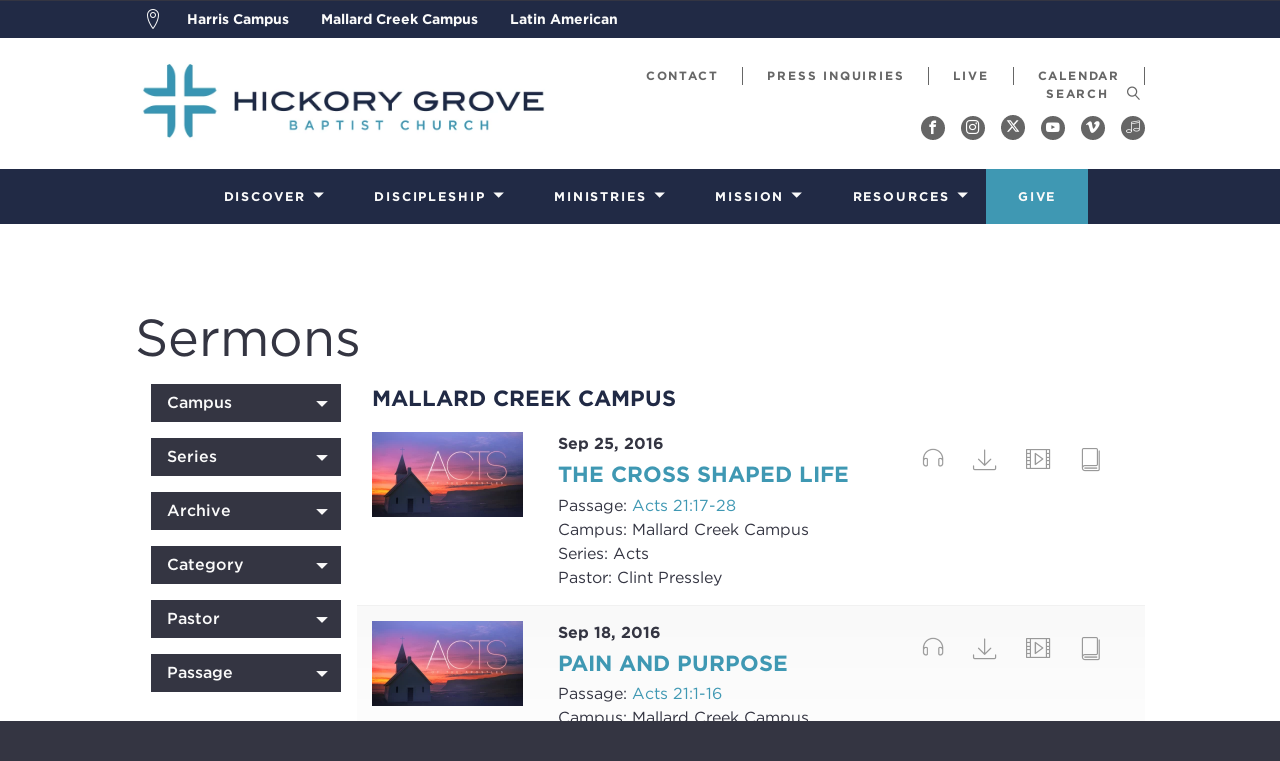

--- FILE ---
content_type: text/html; charset=UTF-8
request_url: https://www.hickorygrove.org/resources/sermons/group/mallard-creek-campus/?page=98
body_size: 83602
content:
<!DOCTYPE html>
<html class='no-js ' lang='en' xml:lang='en' data-themeid='mk033' data-cms='https://my.ekklesia360.com' data-siteid='16181' >
<head>
  <!--

Theme: MK033
Design © 2026 Monk Development, Inc. All rights reserved.
For help, see: http://help.ekklesia360.com/

-->

<meta charset="utf-8">
<meta http-equiv="X-UA-Compatible" content="IE=edge">

<title>Sermons | Hickory Grove Baptist Church - Charlotte, NC</title>
<meta name="description" content=""/>
<meta name="keywords" content=""/>
<meta name="viewport" content="width=device-width, initial-scale=1.0, minimum-scale=1.0, maximum-scale=1.0, user-scalable=no">
<meta content="yes" name="apple-mobile-web-app-capable">

<link rel="stylesheet" type="text/css" href="/_assets/fonts/typography/682630/4BE3475EEDF1A071D.css" />
<link rel="stylesheet" href="/_assets/fonts/typography/MyFontsWebfontsKit/MyFontsWebfontsKit.css?t=20180629103839" />

<link rel="stylesheet" href="/_assets/fonts/icons/style.css" />
<link rel="stylesheet" href="/_assets/css/styles.css?t=20250815163504" />
<link rel="stylesheet" href="/_assets/css/override.css?t=20181102142336" />

<link rel="apple-touch-icon" sizes="57x57" href="/apple-icon-57x57.png">
<link rel="apple-touch-icon" sizes="60x60" href="/apple-icon-60x60.png">
<link rel="apple-touch-icon" sizes="72x72" href="/apple-icon-72x72.png">
<link rel="apple-touch-icon" sizes="76x76" href="/apple-icon-76x76.png">
<link rel="apple-touch-icon" sizes="114x114" href="/apple-icon-114x114.png">
<link rel="apple-touch-icon" sizes="120x120" href="/apple-icon-120x120.png">
<link rel="apple-touch-icon" sizes="144x144" href="/apple-icon-144x144.png">
<link rel="apple-touch-icon" sizes="152x152" href="/apple-icon-152x152.png">
<link rel="apple-touch-icon" sizes="180x180" href="/apple-icon-180x180.png">
<link rel="icon" type="image/png" sizes="192x192"  href="/android-icon-192x192.png">
<link rel="icon" type="image/png" sizes="32x32" href="/favicon-32x32.png">
<link rel="icon" type="image/png" sizes="96x96" href="/favicon-96x96.png">
<link rel="icon" type="image/png" sizes="16x16" href="/favicon-16x16.png">
<link rel="manifest" href="/manifest.json">
<meta name="msapplication-TileColor" content="#ffffff">
<meta name="msapplication-TileImage" content="/ms-icon-144x144.png">
<meta name="theme-color" content="#ffffff">


<style>.metanav .logo>a img {
    max-width: 420px;
    height: auto;
}

.metanav .header-social-links {
  width: 50%;
}

.wrapper > .inner-col {width:24.5%!important;}

nav.main > ul > li > a.prayer{
  background-color: #3f98b3 !important;
}

.r_grid{width:100%;margin:1em 0;clear:both}.r_grid .r_row{width:100%;margin-bottom:1em}.r_grid .r_row.omega{margin-bottom:0}.r_grid .clearfix:before,.r_grid .clearfix:after{content:" ";display:table}.r_grid .clearfix:after{clear:both}.r_grid .full,.r_grid .one-half,.r_grid .one-third,.r_grid .one-fourth,.r_grid .two-third,.r_grid .three-fourth,.r_grid .one-half.omega,.r_grid .one-third.omega,.r_grid .two-third.omega,.r_grid .one-fourth.omega,.r_grid .three-fourth.omega{padding-left:2.60281%;padding-right:2.60281%;width:94.79438%;float:right;margin-right:0;*margin-left:-1.66em;display:inline}.r_grid img{display:block;width:100%;height:auto;min-width:100%;max-width:100%;line-height:0;padding:0;margin:0}@media (max-width: 61.5em){.r_grid .full,.r_grid .one-half,.r_grid .one-third,.r_grid .one-fourth,.r_grid .two-third,.r_grid .three-fourth,.r_grid .one-half.omega,.r_grid .one-third.omega,.r_grid .two-third.omega,.r_grid .one-fourth.omega,.r_grid .three-fourth.omega{margin-bottom:1em}.r_grid .r_row{margin-bottom:0}}@media (min-width: 61.5em){.r_grid .full{width:100%;padding-left:0;padding-right:0;margin-left:0;margin-right:0;float:left}.r_grid .one-half{padding-left:0;padding-right:0;width:48.94268%;float:left;margin-right:2.11465%}.r_grid .one-third{padding-left:0;padding-right:0;width:31.92357%;float:left;margin-right:2.11465%}.r_grid .one-fourth{padding-left:0;padding-right:0;width:23.41401%;float:left;margin-right:2.11465%}.r_grid .two-third{padding-left:0;padding-right:0;width:65.96178%;float:left;margin-right:2.11465%}.r_grid .three-fourth{padding-left:0;padding-right:0;width:74.47134%;float:left;margin-right:2.11465%}.r_grid .one-half.omega{padding-left:0;padding-right:0;width:48.94268%;float:right;margin-right:0}.r_grid .one-third.omega{padding-left:0;padding-right:0;width:31.92357%;float:right;margin-right:0}.r_grid .one-fourth.omega{padding-left:0;padding-right:0;width:23.41401%;float:right;margin-right:0}.r_grid .two-third.omega{padding-left:0;padding-right:0;width:65.96178%;float:right;margin-right:0}.r_grid .three-fourth.omega{padding-left:0;padding-right:0;width:74.47134%;float:right;margin-right:0}}

.r_grid{width:100%;margin:1em 0;clear:both}.r_grid .r_row{width:100%;margin-bottom:1em}.r_grid .r_row.omega{margin-bottom:0}.r_grid .clearfix:before,.r_grid .clearfix:after{content:" ";display:table}.r_grid .clearfix:after{clear:both}.r_grid .full,.r_grid .one-half,.r_grid .one-third,.r_grid .one-fourth,.r_grid .two-third,.r_grid .three-fourth,.r_grid .one-half.omega,.r_grid .one-third.omega,.r_grid .two-third.omega,.r_grid .one-fourth.omega,.r_grid .three-fourth.omega{padding-left:2.60281%;padding-right:2.60281%;width:94.79438%;float:right;margin-right:0;*margin-left:-1.66em;display:inline}.r_grid img{display:block;width:100%;height:auto;min-width:100%;max-width:100%;line-height:0;padding:0;margin:0}@media (max-width: 61.5em){.r_grid .full,.r_grid .one-half,.r_grid .one-third,.r_grid .one-fourth,.r_grid .two-third,.r_grid .three-fourth,.r_grid .one-half.omega,.r_grid .one-third.omega,.r_grid .two-third.omega,.r_grid .one-fourth.omega,.r_grid .three-fourth.omega{margin-bottom:1em}.r_grid .r_row{margin-bottom:0}}@media (min-width: 61.5em){.r_grid .full{width:100%;padding-left:0;padding-right:0;margin-left:0;margin-right:0;float:left}.r_grid .one-half{padding-left:0;padding-right:0;width:48.94268%;float:left;margin-right:2.11465%}.r_grid .one-third{padding-left:0;padding-right:0;width:31.92357%;float:left;margin-right:2.11465%}.r_grid .one-fourth{padding-left:0;padding-right:0;width:23.41401%;float:left;margin-right:2.11465%}.r_grid .two-third{padding-left:0;padding-right:0;width:65.96178%;float:left;margin-right:2.11465%}.r_grid .three-fourth{padding-left:0;padding-right:0;width:74.47134%;float:left;margin-right:2.11465%}.r_grid .one-half.omega{padding-left:0;padding-right:0;width:48.94268%;float:right;margin-right:0}.r_grid .one-third.omega{padding-left:0;padding-right:0;width:31.92357%;float:right;margin-right:0}.r_grid .one-fourth.omega{padding-left:0;padding-right:0;width:23.41401%;float:right;margin-right:0}.r_grid .two-third.omega{padding-left:0;padding-right:0;width:65.96178%;float:right;margin-right:0}.r_grid .three-fourth.omega{padding-left:0;padding-right:0;width:74.47134%;float:right;margin-right:0}}

nav.main>ul>li.nav-discipleship>ul.meganav .meganav-inner .subnav>ul>li, nav.main>ul>li.nav-ministerios>ul.meganav .meganav-inner .subnav>ul>li, nav.main>ul>li.nav-ministries>ul.meganav .meganav-inner .subnav>ul>li, nav.main>ul>li.nav-recursos>ul.meganav .meganav-inner .subnav>ul>li, nav.main>ul>li.nav-resources>ul.meganav .meganav-inner .subnav>ul>li
{padding: 8px !important;}

.icon-x {
    display: inline-block;
    width: 14px; 
    height: 14px; 
    background-size: contain;
    background-repeat: no-repeat;
    background-image: url([data-uri])
}

.icon-x-share {
    display: inline-block;
    width: 14px; 
    height: 14px; 
    background-size: contain;
    background-repeat: no-repeat;
    background-image: url([data-uri])
}

.icon-mic {
    display: inline-block;
    width: 24px; 
    height: 24px; 
    background-size: contain;
    background-repeat: no-repeat;
    background-image: url([data-uri]) !important;
}

.icon-mic:hover a {
    color: #666666 !important;
}</style>
<script type="text/javascript">
    var eventPlaceholderImg = "0";
    var sermonsHomeURL = "/resources/sermons";
</script>
<script src="/_assets/js/lib/modernizr.js"></script>
<script src="/_assets/js/lib/jquery.js"></script>
  <link rel="stylesheet" href="/_assets/css/layouts/mcms_sermons_2.css">
</head>

<body class='full-width' data-sermon-home="/resources/sermons/">

  <div id="wrap">
    <!--array(4) {
  [0]=>
  string(13) "harris-campus"
  [1]=>
  string(20) "mallard-creek-campus"
  [2]=>
  string(14) "latin-american"
  [3]=>
  string(28) "latin-american-harris-campus"
}
--> <div class="campus-complex campusC1 dark">
	<div class="container">
	<div class="campus-complex-links-wrap">
	<ul class="campus-complex-links">
		<li><a class="icon"><i class="icon icon-map-marker"></i></a></li>
		<li><a href='http://hickorygrove.monkpreview3.com/hickory-grove' data-campus="harris-campus">Harris Campus </a></li><li><a href='http://hickorygrove.monkpreview3.com/hickory-grove' data-campus="mallard-creek-campus">Mallard Creek Campus</a></li><li><a href='https://www.hickorygrove.org/latin-american/' data-campus="latin-american">Latin American</a></li>	</ul>
	</div>
		<div id="campus-complex-menu-harris-campus" class="campus-complex-menu">
	<div class="campus-complex-inner">
		<h2><a href='http://hickorygrove.monkpreview3.com/hickory-grove'>Harris Campus </a></h2>		<div class="campus-complex-row">
			<div class="campus-complex-col">
				<img src="https://cdn.monkplatform.com/image/[base64]/hcsplash.jpg?fm=webp" alt="" /><p class="more"><a href="http://hickorygrove.monkpreview3.com/hickory-grove" class="button-small">More Info</a></p><p class="more"><a href="#" class="button-small set-campus" data-campus="harris-campus">Set as Home Campus</a></p>			</div>
			
			<div class="campus-complex-col">
             	<h4>SERVICE TIMES</h4>
<p>Two Services:<br />Sunday at 8 &amp; 11 AM</p>
<h4>Community Groups</h4>
<p>9:30 AM</p>
<h4>Address</h4>
<p>7200 E. WT Harris Blvd<br />Charlotte, NC 28215<br /><br /><a href="https://www.hickorygrove.org/resources/sermons/group/harris-campus/" class="button-small">Latest Sermon</a></p>                                <h5 class="sep">Contact</h5><p style="margin-bottom: 0;">704-531-4000</p><p class="email"><a href="mailto:info@hgbc.org">Email</a></p>			</div>
		</div>
	</div>    
	</div>
		<div id="campus-complex-menu-mallard-creek-campus" class="campus-complex-menu">
	<div class="campus-complex-inner">
		<h2><a href='http://hickorygrove.monkpreview3.com/hickory-grove'>Mallard Creek Campus</a></h2>		<div class="campus-complex-row">
			<div class="campus-complex-col">
				<img src="https://cdn.monkplatform.com/image/[base64]/mccsplash.jpg?fm=webp" alt="" /><p class="more"><a href="http://hickorygrove.monkpreview3.com/hickory-grove" class="button-small">More Info</a></p><p class="more"><a href="#" class="button-small set-campus" data-campus="mallard-creek-campus">Set as Home Campus</a></p>			</div>
			
			<div class="campus-complex-col">
             	<h4>SERVICE TIMES</h4>
<p>Sunday at 10:00 AM<br />Spanish Worship at 10:00 AM</p>
<h4>Community Groups</h4>
<p>8:45 AM</p>
<h4>Address</h4>
<p>13200 Mallard Creek Road<br />Charlotte, NC 28262</p>
<p><a href="https://www.hickorygrove.org/resources/sermons/group/mallard-creek-campus/" class="button-small">Latest Sermon</a></p>                                <h5 class="sep">Contact</h5><p style="margin-bottom: 0;">704-531-4000</p><p class="email"><a href="mailto:info@hgbc.org">Email</a></p>			</div>
		</div>
	</div>    
	</div>
		<div id="campus-complex-menu-latin-american" class="campus-complex-menu">
	<div class="campus-complex-inner">
		<h2><a href='https://www.hickorygrove.org/latin-american/'>Latin American</a></h2>		<div class="campus-complex-row">
			<div class="campus-complex-col">
				<img src="https://cdn.monkplatform.com/image/[base64]/lasplash2.jpg?fm=webp" alt="" /><p class="more"><a href="https://www.hickorygrove.org/latin-american/" class="button-small">More Info</a></p><p class="more"><a href="#" class="button-small set-campus" data-campus="latin-american">Set as Home Campus</a></p>			</div>
			
			<div class="campus-complex-col">
             	<p><strong>Two Locations:</strong></p>
<p>Harris Campus<br />7424 E. WT Harris Blvd<br />Charlotte, NC 28227</p>
<p>Mallard Creek Campus<br />13200 Mallard Creek Rd<br />Charlotte, NC 28262</p>                                <h5 class="sep">Contact</h5><p style="margin-bottom: 0;">704-531-4000</p>			</div>
		</div>
	</div>    
	</div>
	</div>
</div>          <div id="metanav">
      <div class="metanav">
    <div class="container">
        <div class="logo"><a href="/"><img src="https://cdn.monkplatform.com/image/[base64]/hg-logoweb.jpg?fm=webp" alt="Hickory Grove Baptist Church - Charlotte, NC" /></a></div>        <ul class="header-links">
        <li><a href='/contact-us' title='Contact'>Contact</a></li><li><a href='mailto:media@sbc.net' target='_blank' title='Press Inquiries'>Press Inquiries</a></li><li><a href='https://www.hickorygrove.org/live/' title='Live'>Live</a></li><li><a href='/resources/events' title='Calendar'>Calendar</a></li>        </ul>
                    <form action="/search-results/" method="get" id="searchForm" ><fieldset>
               <input type="text" id="search_term" name="keywords" value="" placeholder="SEARCH" class="clearClick" />
               <a id="search_go" onclick="searchGo();" href="#" class="icon icon-magnifier"></a>
<input type="hidden" name="show_results" value="N%3B" />

            </fieldset></form>        <ul class="header-social-links content-section" style="background-color: transparent;"><!-- Added .content-section class to defeat instagram icon manipulation by external script -->
            <li><a href='http://www.facebook.com/DiscoverHickoryGrove' target='_blank' title="Facebook"><span class='icon icon-facebook'></span></a></li><li><a href='https://www.instagram.com/DiscoverHGBC' target='_blank' title="Instagram"><span class='icon icon-instagram'></span></a></li><li><a href='https://twitter.com/DiscoverHGBC' target='_blank' title="Twitter"><span class='icon icon-x'></span></a></li><li><a href='https://www.youtube.com/channel/UCKb5E4TSbqxRu4EHnp0wsKw' target='_blank' title="YouTube"><span class='icon icon-youtube'></span></a></li><li><a href='https://vimeo.com/hgbc' target='_blank' title="Vimeo"><span class='icon icon-vimeo'></span></a></li><li><a href='https://open.spotify.com/show/2S798kxI65HeYnRWbxw7z7?si=pkQbCQ7LTd243zHiN8hrcQ' target='_blank' title="Spotify"><span class='icon icon-music-note'></span></a></li>        </ul>
	</div>
</div>    </div>
    
    <div class="mobile-metanav">


        <ul class="mobile-social-links content-section"><!-- Added .content-section class to defeat instagram icon manipulation by external script -->
   <li><a href='http://www.facebook.com/DiscoverHickoryGrove' target='_blank' title="Facebook"><span class='icon icon-facebook'></span></a></li><li><a href='https://www.instagram.com/DiscoverHGBC' target='_blank' title="Instagram"><span class='icon icon-instagram'></span></a></li><li><a href='https://twitter.com/DiscoverHGBC' target='_blank' title="Twitter"><span class='icon icon-x'></span></a></li><li><a href='https://www.youtube.com/channel/UCKb5E4TSbqxRu4EHnp0wsKw' target='_blank' title="YouTube"><span class='icon icon-youtube'></span></a></li><li><a href='https://vimeo.com/hgbc' target='_blank' title="Vimeo"><span class='icon icon-vimeo'></span></a></li><li><a href='https://open.spotify.com/show/2S798kxI65HeYnRWbxw7z7?si=pkQbCQ7LTd243zHiN8hrcQ' target='_blank' title="Spotify"><span class='icon icon-music-note'></span></a></li>   </ul>
   <div id="mobile-toggle"><span class="icon icon-menu initial"></span><span class="icon icon-cross clicked"></div>
   <nav id="mobile">
    <div class="mobile-inner">
       <div class="inner">
        <ul class="mobile-header-links">
                <li><a href='/contact-us' title='Contact'>Contact</a></li><li><a href='mailto:media@sbc.net' target='_blank' title='Press Inquiries'>Press Inquiries</a></li><li><a href='https://www.hickorygrove.org/live/' title='Live'>Live</a></li><li><a href='/resources/events' title='Calendar'>Calendar</a></li>       </ul>
                   <form action="/search-results/" method="get" id="searchForm2" ><fieldset>
               <input type="text" id="search_term" name="keywords" value="" placeholder="Search" class="clearClick" />
               <a id="search_go" href="#" class="icon icon-magnifier"></a>
<input type="hidden" name="show_results" value="N%3B" />

            </fieldset></form>      <ul id="mobilenav"><li id="519211" class="nav-discover">
<a href="#"  class="discover">Discover</a>
<ul class="meganav ">
<div class="meganav-inner no-image">
<section class="subnav">
<ul>
<li id="nav_discover_who-we-are">
<a href="#"  class="">Who We Are</a>
<ul><li id="nav_welcome">
<a href="/welcome/"  class="">Welcome</a>
</li>
<li id="nav_discover_location">
<a href="/discover/location/"  class="">Locations &amp; Service Times</a>
</li>
<li id="nav_what-we-believe">
<a href="/what-we-believe/"  class="">What We Believe</a>
</li>
<li id="nav_our-staff">
<a href="/our-staff/"  class="">Staff</a>
</li>
</ul>
</li>
<li id="nav_discover_what-we-do">
<a href="#"  class="">What We Do</a>
<ul><li id="nav_discover_what-we-do_worship">
<a href="/discover/what-we-do/worship/"  class="">Worship</a>
</li>
<li id="nav_communitygroups">
<a href="/communitygroups/"  class="">Community Groups</a>
</li>
<li id="nav_discover_what-we-do_d-groups">
<a href="https://www.hickorygrove.org/discipleship-groups/"  class="">D-Groups</a>
</li>
<li id="nav_discover_what-we-do_live-on-mission">
<a href="https://www.hickorygrove.org/discover/what-we-do/live-on-mission"  class="">Live on Mission</a>
</li>
<li id="nav_serve">
<a href="/serve/"  class="">Serve</a>
</li>
</ul>
</li>
<li id="nav_discover_next-steps">
<a href="#"  class="">Next Steps</a>
<ul><li id="nav_discover_worshipservices">
<a href="/discover/worshipservices/"  class="">Worship Services</a>
</li>
<li id="nav_discoverhg">
<a href="/discoverhg/"  class="">Discover HG</a>
</li>
<li id="nav_wednesday">
<a href="/wednesday/"  class="">Wednesday Nights</a>
</li>
</ul>
</li>
</ul>
</section>
<div style="height: 0; clear: both;">&nbsp;</div></div>
</ul>
</li>
<li id="712450" class="nav-discipleship">
<a href="#"  class="discipleship">Discipleship</a>
<ul class="meganav ">
<div class="meganav-inner no-image">
<section class="subnav">
<ul>
<li id="nav_discipleship_discipleship-pathway">
<a href="#"  class="">Discipleship Pathway</a>
<ul><li id="nav_discipleship_discipleship-pathway_the-pathway">
<a href="/discipleship/discipleship-pathway/the-pathway/"  class="">The Pathway</a>
</li>
<li id="nav_discipleship_discipleship-pathway_worship">
<a href="/discipleship/discipleship-pathway/worship/"  class="">Worship</a>
</li>
<li id="nav_communitygroups">
<a href="/communitygroups/"  class="">Community Groups</a>
</li>
<li id="nav_discipleship-groups">
<a href="/discipleship-groups/"  class="">D-Groups</a>
</li>
<li id="nav_discipleship_discipleship-pathway_mission">
<a href="/discipleship/discipleship-pathway/mission/"  class="">Mission</a>
</li>
</ul>
</li>
<li id="nav_discipleship_equip">
<a href="#"  class="">Equip</a>
<ul><li id="nav_foundations">
<a href="/foundations/"  class="">Foundations</a>
</li>
<li id="nav_women">
<a href="/women/"  class="">Women&#039;s Bible Studies</a>
</li>
<li id="nav_discipleship_equip_mens-bible-studies">
<a href="/discipleship/equip/mens-bible-studies/"  class="">Men&#039;s Bible Studies</a>
</li>
</ul>
</li>
</ul>
</section>
<div style="height: 0; clear: both;">&nbsp;</div></div>
</ul>
</li>
<li id="512599" class="nav-ministries">
<a href="#"  class="ministries">Ministries</a>
<ul class="meganav ">
<div class="meganav-inner no-image">
<section class="subnav">
<ul>
<li id="nav_ministries_discipleship-ministries">
<a href="#"  class="">Discipleship Ministries</a>
<ul><li id="nav_kids">
<a href="/kids/"  class="">Family / HG Kids</a>
</li>
<li id="nav_students">
<a href="/students/"  class="">Student</a>
</li>
<li id="nav_college">
<a href="/college/"  class="">College-Age</a>
</li>
<li id="nav_adults">
<a href="/adults/"  class="">Adult</a>
</li>
</ul>
</li>
<li id="nav_ministries_other-ministries">
<a href="#"  class="">Other Ministries</a>
<ul><li id="nav_ministries_other-ministries_christian-school">
<a href="/ministries/other-ministries/christian-school/"  class="">Christian School</a>
</li>
<li id="nav_discover_what-we-do_live-on-mission">
<a href="/discover/what-we-do/live-on-mission/"  class="">Missions</a>
</li>
<li id="nav_sports">
<a href="/sports/"  class="">Sports</a>
</li>
<li id="nav_internship">
<a href="/internship/"  class="">Summer Internship Program</a>
</li>
<li id="nav_music">
<a href="/music/"  class="">Worship</a>
</li>
</ul>
</li>
<li id="nav_ministries_support-ministries">
<a href="#"  class="">Support Ministries</a>
<ul><li id="nav_xchange">
<a href="/xchange/"  class="">Addiction Ministry</a>
</li>
<li id="nav_counseling">
<a href="/counseling/"  class="">Biblical Counseling</a>
</li>
<li id="nav_ministries_support-ministries_foster-care--adoption">
<a href="/ministries/support-ministries/foster-care--adoption/"  class="">Foster Care | Adoption</a>
</li>
<li id="nav_ministries_support-ministries_prayer--member-care">
<a href="/ministries/support-ministries/prayer--member-care/"  class="">Prayer | Member Care</a>
</li>
<li id="nav_marriage">
<a href="/marriage/"  class="">Weddings | Marriage</a>
</li>
<li id="nav_griefshare">
<a href="/griefshare/"  class="">GriefShare Ministry</a>
</li>
</ul>
</li>
</ul>
</section>
<div style="height: 0; clear: both;">&nbsp;</div></div>
</ul>
</li>
<li id="796786" class="nav-mission">
<a href="/mission/"  class="mission">Mission</a>
<ul class="meganav ">
<div class="meganav-inner no-image">
<section class="subnav">
<ul>
<li id="nav_mission_on-mission">
<a href="#"  class="">On Mission</a>
<ul><li id="nav_neighbors">
<a href="/neighbors/"  class="">To Our Neighbors</a>
</li>
<li id="nav_nation">
<a href="/nation/"  class="">To Our Nation</a>
</li>
<li id="nav_nations">
<a href="/nations/"  class="">To The Nations</a>
</li>
</ul>
</li>
<li id="nav_mission_ways-to-be-on-mission">
<a href="#"  class="">Ways to Be On Mission</a>
<ul><li id="nav_volunteer">
<a href="/volunteer/"  class="">Volunteer Opportunities</a>
</li>
<li id="nav_missiontrips">
<a href="/missiontrips/"  class="">Mission Trips</a>
</li>
<li id="nav_disasterrelief">
<a href="/disasterrelief/"  class="">Disaster Relief</a>
</li>
<li id="nav_mission_pray">
<a href="/mission/pray/"  class="">Pray for Our Missionaries</a>
</li>
</ul>
</li>
</ul>
</section>
<div style="height: 0; clear: both;">&nbsp;</div></div>
</ul>
</li>
<li id="512602" class="nav-resources">
<a href="#"  class="resources">Resources</a>
<ul class="meganav is-resources">
<div class="meganav-inner no-image">
<section class="subnav">
<ul>
<li id="nav_resources_church-resources">
<a href="#"  class="">Church Resources</a>
<ul><li id="nav_resources_sermons">
<a href="/resources/sermons/"  class="">Sermons</a>
</li>
<li id="nav_resources_church-resources_foundations">
<a href="https://www.hickorygrove.org/resources/videos/?series=foundations&category=&month=&preacher="  class="">Foundations</a>
</li>
<li id="nav_resources_church-resources_seminars">
<a href="https://www.hickorygrove.org/resources/videos/?series=seminars&category=&month=&preacher="  class="">Seminars</a>
</li>
<li id="nav_sundaymorning">
<a href="/sundaymorning/"  class="">Teacher / Learner Resources</a>
</li>
<li id="nav_resources_church-resources_the-dwell-app">
<a href="/resources/church-resources/the-dwell-app/"  class="">The Dwell App</a>
</li>
</ul>
</li>
<li id="nav_resources_recommended-resources">
<a href="#"  class="">Recommended Resources</a>
<ul><li id="nav_discipleshipresources">
<a href="/discipleshipresources/"  class="">Discipleship Resources</a>
</li>
<li id="nav_books">
<a href="/books/"  class="">Books</a>
</li>
<li id="nav_resources_recommended-resources_creeds-confessions">
<a href="https://www.hickorygrove.org/articles/category/creeds-confessions/"  class="">Creeds &amp; Confessions</a>
</li>
<li id="nav_resources_recommended-resources_apps--podcasts--websites">
<a href="https://www.hickorygrove.org/resources"  class="">Apps / Podcasts / Websites</a>
</li>
<li id="nav_articles">
<a href="/articles/"  class="">Articles</a>
</li>
</ul>
</li>
</ul>
</section>
<div style="height: 0; clear: both;">&nbsp;</div></div>
</ul>
</li>
<li id="512611" class="nav-give">
<a href="	 https://www.hickorygrove.org/give"  class="give">Give</a>
</li>
</ul>       </div>
       </div>
   </nav>
   <div class="logo"><a href="/"><img src="https://cdn.monkplatform.com/image/[base64]/hg-logoweb.jpg?fm=webp" alt="Hickory Grove Baptist Church - Charlotte, NC" /></a></div></div>    <header id="header">
	<div class="header">
    	<div class="container">
        <nav class="main">
<ul id="nav"><li id="519211" class="nav-discover">
<a href="#"  class="discover">Discover</a>
<ul class="meganav ">
<div class="meganav-inner no-image">
<section class="subnav">
<ul>
<li id="nav_discover_who-we-are">
<a href="#"  class="">Who We Are</a>
<ul><li id="nav_welcome">
<a href="/welcome/"  class="">Welcome</a>
</li>
<li id="nav_discover_location">
<a href="/discover/location/"  class="">Locations &amp; Service Times</a>
</li>
<li id="nav_what-we-believe">
<a href="/what-we-believe/"  class="">What We Believe</a>
</li>
<li id="nav_our-staff">
<a href="/our-staff/"  class="">Staff</a>
</li>
</ul>
</li>
<li id="nav_discover_what-we-do">
<a href="#"  class="">What We Do</a>
<ul><li id="nav_discover_what-we-do_worship">
<a href="/discover/what-we-do/worship/"  class="">Worship</a>
</li>
<li id="nav_communitygroups">
<a href="/communitygroups/"  class="">Community Groups</a>
</li>
<li id="nav_discover_what-we-do_d-groups">
<a href="https://www.hickorygrove.org/discipleship-groups/"  class="">D-Groups</a>
</li>
<li id="nav_discover_what-we-do_live-on-mission">
<a href="https://www.hickorygrove.org/discover/what-we-do/live-on-mission"  class="">Live on Mission</a>
</li>
<li id="nav_serve">
<a href="/serve/"  class="">Serve</a>
</li>
</ul>
</li>
<li id="nav_discover_next-steps">
<a href="#"  class="">Next Steps</a>
<ul><li id="nav_discover_worshipservices">
<a href="/discover/worshipservices/"  class="">Worship Services</a>
</li>
<li id="nav_discoverhg">
<a href="/discoverhg/"  class="">Discover HG</a>
</li>
<li id="nav_wednesday">
<a href="/wednesday/"  class="">Wednesday Nights</a>
</li>
</ul>
</li>
</ul>
</section>
<div style="height: 0; clear: both;">&nbsp;</div></div>
</ul>
</li>
<li id="712450" class="nav-discipleship">
<a href="#"  class="discipleship">Discipleship</a>
<ul class="meganav ">
<div class="meganav-inner no-image">
<section class="subnav">
<ul>
<li id="nav_discipleship_discipleship-pathway">
<a href="#"  class="">Discipleship Pathway</a>
<ul><li id="nav_discipleship_discipleship-pathway_the-pathway">
<a href="/discipleship/discipleship-pathway/the-pathway/"  class="">The Pathway</a>
</li>
<li id="nav_discipleship_discipleship-pathway_worship">
<a href="/discipleship/discipleship-pathway/worship/"  class="">Worship</a>
</li>
<li id="nav_communitygroups">
<a href="/communitygroups/"  class="">Community Groups</a>
</li>
<li id="nav_discipleship-groups">
<a href="/discipleship-groups/"  class="">D-Groups</a>
</li>
<li id="nav_discipleship_discipleship-pathway_mission">
<a href="/discipleship/discipleship-pathway/mission/"  class="">Mission</a>
</li>
</ul>
</li>
<li id="nav_discipleship_equip">
<a href="#"  class="">Equip</a>
<ul><li id="nav_foundations">
<a href="/foundations/"  class="">Foundations</a>
</li>
<li id="nav_women">
<a href="/women/"  class="">Women&#039;s Bible Studies</a>
</li>
<li id="nav_discipleship_equip_mens-bible-studies">
<a href="/discipleship/equip/mens-bible-studies/"  class="">Men&#039;s Bible Studies</a>
</li>
</ul>
</li>
</ul>
</section>
<div style="height: 0; clear: both;">&nbsp;</div></div>
</ul>
</li>
<li id="512599" class="nav-ministries">
<a href="#"  class="ministries">Ministries</a>
<ul class="meganav ">
<div class="meganav-inner no-image">
<section class="subnav">
<ul>
<li id="nav_ministries_discipleship-ministries">
<a href="#"  class="">Discipleship Ministries</a>
<ul><li id="nav_kids">
<a href="/kids/"  class="">Family / HG Kids</a>
</li>
<li id="nav_students">
<a href="/students/"  class="">Student</a>
</li>
<li id="nav_college">
<a href="/college/"  class="">College-Age</a>
</li>
<li id="nav_adults">
<a href="/adults/"  class="">Adult</a>
</li>
</ul>
</li>
<li id="nav_ministries_other-ministries">
<a href="#"  class="">Other Ministries</a>
<ul><li id="nav_ministries_other-ministries_christian-school">
<a href="/ministries/other-ministries/christian-school/"  class="">Christian School</a>
</li>
<li id="nav_discover_what-we-do_live-on-mission">
<a href="/discover/what-we-do/live-on-mission/"  class="">Missions</a>
</li>
<li id="nav_sports">
<a href="/sports/"  class="">Sports</a>
</li>
<li id="nav_internship">
<a href="/internship/"  class="">Summer Internship Program</a>
</li>
<li id="nav_music">
<a href="/music/"  class="">Worship</a>
</li>
</ul>
</li>
<li id="nav_ministries_support-ministries">
<a href="#"  class="">Support Ministries</a>
<ul><li id="nav_xchange">
<a href="/xchange/"  class="">Addiction Ministry</a>
</li>
<li id="nav_counseling">
<a href="/counseling/"  class="">Biblical Counseling</a>
</li>
<li id="nav_ministries_support-ministries_foster-care--adoption">
<a href="/ministries/support-ministries/foster-care--adoption/"  class="">Foster Care | Adoption</a>
</li>
<li id="nav_ministries_support-ministries_prayer--member-care">
<a href="/ministries/support-ministries/prayer--member-care/"  class="">Prayer | Member Care</a>
</li>
<li id="nav_marriage">
<a href="/marriage/"  class="">Weddings | Marriage</a>
</li>
<li id="nav_griefshare">
<a href="/griefshare/"  class="">GriefShare Ministry</a>
</li>
</ul>
</li>
</ul>
</section>
<div style="height: 0; clear: both;">&nbsp;</div></div>
</ul>
</li>
<li id="796786" class="nav-mission">
<a href="/mission/"  class="mission">Mission</a>
<ul class="meganav ">
<div class="meganav-inner no-image">
<section class="subnav">
<ul>
<li id="nav_mission_on-mission">
<a href="#"  class="">On Mission</a>
<ul><li id="nav_neighbors">
<a href="/neighbors/"  class="">To Our Neighbors</a>
</li>
<li id="nav_nation">
<a href="/nation/"  class="">To Our Nation</a>
</li>
<li id="nav_nations">
<a href="/nations/"  class="">To The Nations</a>
</li>
</ul>
</li>
<li id="nav_mission_ways-to-be-on-mission">
<a href="#"  class="">Ways to Be On Mission</a>
<ul><li id="nav_volunteer">
<a href="/volunteer/"  class="">Volunteer Opportunities</a>
</li>
<li id="nav_missiontrips">
<a href="/missiontrips/"  class="">Mission Trips</a>
</li>
<li id="nav_disasterrelief">
<a href="/disasterrelief/"  class="">Disaster Relief</a>
</li>
<li id="nav_mission_pray">
<a href="/mission/pray/"  class="">Pray for Our Missionaries</a>
</li>
</ul>
</li>
</ul>
</section>
<div style="height: 0; clear: both;">&nbsp;</div></div>
</ul>
</li>
<li id="512602" class="nav-resources">
<a href="#"  class="resources">Resources</a>
<ul class="meganav is-resources">
<div class="meganav-inner no-image">
<section class="subnav">
<ul>
<li id="nav_resources_church-resources">
<a href="#"  class="">Church Resources</a>
<ul><li id="nav_resources_sermons">
<a href="/resources/sermons/"  class="">Sermons</a>
</li>
<li id="nav_resources_church-resources_foundations">
<a href="https://www.hickorygrove.org/resources/videos/?series=foundations&category=&month=&preacher="  class="">Foundations</a>
</li>
<li id="nav_resources_church-resources_seminars">
<a href="https://www.hickorygrove.org/resources/videos/?series=seminars&category=&month=&preacher="  class="">Seminars</a>
</li>
<li id="nav_sundaymorning">
<a href="/sundaymorning/"  class="">Teacher / Learner Resources</a>
</li>
<li id="nav_resources_church-resources_the-dwell-app">
<a href="/resources/church-resources/the-dwell-app/"  class="">The Dwell App</a>
</li>
</ul>
</li>
<li id="nav_resources_recommended-resources">
<a href="#"  class="">Recommended Resources</a>
<ul><li id="nav_discipleshipresources">
<a href="/discipleshipresources/"  class="">Discipleship Resources</a>
</li>
<li id="nav_books">
<a href="/books/"  class="">Books</a>
</li>
<li id="nav_resources_recommended-resources_creeds-confessions">
<a href="https://www.hickorygrove.org/articles/category/creeds-confessions/"  class="">Creeds &amp; Confessions</a>
</li>
<li id="nav_resources_recommended-resources_apps--podcasts--websites">
<a href="https://www.hickorygrove.org/resources"  class="">Apps / Podcasts / Websites</a>
</li>
<li id="nav_articles">
<a href="/articles/"  class="">Articles</a>
</li>
</ul>
</li>
</ul>
</section>
<div style="height: 0; clear: both;">&nbsp;</div></div>
</ul>
</li>
<li id="512611" class="nav-give">
<a href="	 https://www.hickorygrove.org/give"  class="give">Give</a>
</li>
</ul></nav>
        <a href="#" id="search-toggle"><i class="icon-search6"></i></a>
        </div>
    </div>
    
</header><!--end #header-->

    
    <div id="content" class='fullwidth'>
      <div class="container">
        <div id="text">
          <h1 class='page-title'>Sermons</h1>
                    <aside class='left column'>
            <div class="filters">
              <select name="group" id="select-campus" class='sorter'>
                <option value="">Campus</option>
                <option value='harris-campus'>Harris Campus</option>
                <option value='mallard-creek-campus'>Mallard Creek Campus</option>
                <option value='harris-campus'>Harris Campus</option><option value='latin-american-harris-campus'>Latin American (Harris Campus)</option><option value='latin-campus-mallard-creek'>Latin Campus (Mallard Creek)</option><option value='mallard-creek-campus'>Mallard Creek Campus</option><option value='resources'>Resources</option>              </select>
              <select name="series" id="select-series" class='sorter'>
                <option value="">Series</option>
                <option value='1-peter'>1 Peter</option><option value='psalm'>Psalm</option><option value='proverbs-1'>Proverbs 1</option><option value='exodus'>Exodus</option><option value='colossians'>Colossians</option><option value='habakkuk-when-god-makes-no-sense'>Habakkuk: When God Makes No Sense</option><option value='a-psalm-for-all-seasons'>A Psalm for All Seasons</option><option value='mark'>Mark</option><option value='seminars'>Seminars</option><option value='the-certainty-of-eternity'>The Certainty of Eternity</option><option value='hebrews'>Hebrews</option><option value='advenimiento'>Advenimiento</option><option value='discipleship-pathway'>Discipleship Pathway</option><option value='the-urgency-of-eternity'>The Urgency of Eternity</option><option value='joshua'>Joshua</option><option value='ecclesiastes'>Ecclesiastes</option><option value='advent-2020'>ADVENT 2020</option><option value='spiritual-disciplines'>Spiritual Disciplines</option><option value='romans'>Romans</option><option value='healthy-church'>Healthy Church</option><option value='advent'>Advent</option><option value='genesis'>Genesis</option><option value='the-five-solas'>The Five Solas</option><option value='the-family'>The Family</option><option value='easter'>Easter</option><option value='the-gospel-series'>The Gospel Series</option><option value='christmas'>Christmas</option><option value='1-missions'>+1 Missions</option><option value='2-peter'>2 Peter</option><option value='joel'>Joel</option><option value='acts'>Acts</option><option value='ephesians'>Ephesians</option><option value='historical-sermons'>Historical Sermons</option><option value='the-ten-commandments'>The Ten Commandments</option><option value='the-gospel-of-john'>The Gospel of John</option><option value='year-of-the-bible'>Year of the Bible</option>              </select>
              <select name="month" id="select-month" class='sorter'>
                <option value="">Archive</option>
                <option value='1-2026'>January 2026</option><option value='12-2025'>December 2025</option><option value='11-2025'>November 2025</option><option value='10-2025'>October 2025</option><option value='9-2025'>September 2025</option><option value='8-2025'>August 2025</option><option value='7-2025'>July 2025</option><option value='6-2025'>June 2025</option><option value='5-2025'>May 2025</option><option value='4-2025'>April 2025</option><option value='3-2025'>March 2025</option><option value='2-2025'>February 2025</option><option value='1-2025'>January 2025</option><option value='12-2024'>December 2024</option><option value='11-2024'>November 2024</option><option value='10-2024'>October 2024</option><option value='9-2024'>September 2024</option><option value='8-2024'>August 2024</option><option value='7-2024'>July 2024</option><option value='6-2024'>June 2024</option><option value='5-2024'>May 2024</option><option value='4-2024'>April 2024</option><option value='3-2024'>March 2024</option><option value='2-2024'>February 2024</option><option value='1-2024'>January 2024</option><option value='12-2023'>December 2023</option><option value='11-2023'>November 2023</option><option value='10-2023'>October 2023</option><option value='9-2023'>September 2023</option><option value='8-2023'>August 2023</option><option value='7-2023'>July 2023</option><option value='6-2023'>June 2023</option><option value='5-2023'>May 2023</option><option value='4-2023'>April 2023</option><option value='3-2023'>March 2023</option><option value='2-2023'>February 2023</option><option value='1-2023'>January 2023</option><option value='12-2022'>December 2022</option><option value='11-2022'>November 2022</option><option value='10-2022'>October 2022</option><option value='9-2022'>September 2022</option><option value='8-2022'>August 2022</option><option value='7-2022'>July 2022</option><option value='6-2022'>June 2022</option><option value='5-2022'>May 2022</option><option value='4-2022'>April 2022</option><option value='3-2022'>March 2022</option><option value='2-2022'>February 2022</option><option value='1-2022'>January 2022</option><option value='12-2021'>December 2021</option><option value='11-2021'>November 2021</option><option value='10-2021'>October 2021</option><option value='9-2021'>September 2021</option><option value='8-2021'>August 2021</option><option value='7-2021'>July 2021</option><option value='6-2021'>June 2021</option><option value='5-2021'>May 2021</option><option value='4-2021'>April 2021</option><option value='3-2021'>March 2021</option><option value='2-2021'>February 2021</option><option value='1-2021'>January 2021</option><option value='12-2020'>December 2020</option><option value='11-2020'>November 2020</option><option value='10-2020'>October 2020</option><option value='9-2020'>September 2020</option><option value='8-2020'>August 2020</option><option value='7-2020'>July 2020</option><option value='6-2020'>June 2020</option><option value='5-2020'>May 2020</option><option value='4-2020'>April 2020</option><option value='3-2020'>March 2020</option><option value='2-2020'>February 2020</option><option value='1-2020'>January 2020</option><option value='12-2019'>December 2019</option><option value='11-2019'>November 2019</option><option value='10-2019'>October 2019</option><option value='9-2019'>September 2019</option><option value='8-2019'>August 2019</option><option value='7-2019'>July 2019</option><option value='6-2019'>June 2019</option><option value='5-2019'>May 2019</option><option value='4-2019'>April 2019</option><option value='3-2019'>March 2019</option><option value='2-2019'>February 2019</option><option value='1-2019'>January 2019</option><option value='12-2018'>December 2018</option><option value='11-2018'>November 2018</option><option value='10-2018'>October 2018</option><option value='9-2018'>September 2018</option><option value='8-2018'>August 2018</option><option value='7-2018'>July 2018</option><option value='6-2018'>June 2018</option><option value='5-2018'>May 2018</option><option value='4-2018'>April 2018</option><option value='3-2018'>March 2018</option><option value='2-2018'>February 2018</option><option value='1-2018'>January 2018</option><option value='12-2017'>December 2017</option><option value='11-2017'>November 2017</option><option value='10-2017'>October 2017</option><option value='9-2017'>September 2017</option><option value='8-2017'>August 2017</option><option value='7-2017'>July 2017</option><option value='6-2017'>June 2017</option><option value='5-2017'>May 2017</option><option value='4-2017'>April 2017</option><option value='3-2017'>March 2017</option><option value='2-2017'>February 2017</option><option value='1-2017'>January 2017</option><option value='12-2016'>December 2016</option><option value='11-2016'>November 2016</option><option value='10-2016'>October 2016</option><option value='9-2016'>September 2016</option><option value='8-2016'>August 2016</option><option value='7-2016'>July 2016</option><option value='6-2016'>June 2016</option><option value='5-2016'>May 2016</option><option value='4-2016'>April 2016</option><option value='3-2016'>March 2016</option><option value='2-2016'>February 2016</option><option value='1-2016'>January 2016</option><option value='11-2015'>November 2015</option><option value='10-2015'>October 2015</option><option value='9-2015'>September 2015</option><option value='8-2015'>August 2015</option><option value='7-2015'>July 2015</option><option value='6-2015'>June 2015</option><option value='5-2015'>May 2015</option><option value='4-2015'>April 2015</option><option value='2-2015'>February 2015</option><option value='1-2015'>January 2015</option><option value='12-2014'>December 2014</option><option value='11-2014'>November 2014</option><option value='10-2014'>October 2014</option><option value='9-2014'>September 2014</option><option value='8-2014'>August 2014</option><option value='7-2014'>July 2014</option><option value='6-2014'>June 2014</option><option value='5-2014'>May 2014</option><option value='4-2014'>April 2014</option><option value='3-2014'>March 2014</option><option value='2-2014'>February 2014</option><option value='1-2014'>January 2014</option><option value='12-2013'>December 2013</option><option value='11-2013'>November 2013</option><option value='10-2013'>October 2013</option><option value='9-2013'>September 2013</option><option value='8-2013'>August 2013</option><option value='7-2013'>July 2013</option><option value='6-2013'>June 2013</option><option value='5-2013'>May 2013</option><option value='4-2013'>April 2013</option><option value='3-2013'>March 2013</option><option value='2-2013'>February 2013</option><option value='1-2013'>January 2013</option><option value='12-2012'>December 2012</option><option value='11-2012'>November 2012</option><option value='10-2012'>October 2012</option><option value='9-2012'>September 2012</option><option value='8-2012'>August 2012</option><option value='7-2012'>July 2012</option><option value='6-2012'>June 2012</option><option value='5-2012'>May 2012</option><option value='4-2012'>April 2012</option><option value='3-2012'>March 2012</option><option value='2-2012'>February 2012</option><option value='1-2012'>January 2012</option><option value='12-2011'>December 2011</option>              </select>
              <select name="category" id="select-category" class='sorter'>
                <option value="">Category</option>
                <option value='adoption'>Adoption</option><option value='advent'>Advent</option><option value='children'>Children</option><option value='christian-classics'>Christian Classics</option><option value='christmas'>Christmas</option><option value='deacons'>Deacons</option><option value='discipleship'>Discipleship</option><option value='evangelism'>Evangelism</option><option value='family'>Family</option><option value='fasting'>Fasting</option><option value='giving'>Giving</option><option value='latin-american-campus'>Latin American Campus</option><option value='lgbtq'>LGBTQ+</option><option value='lords-supper'>Lord's Supper</option><option value='marriage'>Marriage</option><option value='mission'>Mission</option><option value='parenting'>Parenting</option><option value='prayer'>Prayer</option><option value='racism'>Racism</option><option value='sanctification'>Sanctification</option><option value='spiritual-growth'>Spiritual Growth</option><option value='spiritual-warfare'>Spiritual Warfare</option><option value='stewardship'>Stewardship</option><option value='the-church'>The Church</option><option value='theology'>Theology</option><option value='work'>Work</option><option value='worship'>Worship</option>              </select>
              <select name="preacher" id="select-preacher" class='sorter'>
                <option value="">Pastor</option>
                <option value='steve-adams'>Steve Adams</option><option value='edwin-aguilar'>Edwin  Aguilar</option><option value='manolo-ayala'>Manolo Ayala</option><option value='ric-blazi'>Ric Blazi</option><option value='hb-charles-jr'>H.B. Charles Jr.</option><option value='dr-albert-mohler'>Dr. Albert Mohler</option><option value='george-nervegna'>George Nervegna</option><option value='nathan-nervegna'>Nathan Nervegna</option><option value='jose-ocampo'>Jose Ocampo</option><option value='rolando-ortiz'>Rolando Ortiz</option><option value='clint-pressley'>Clint Pressley</option><option value='jacob-prince'>Jacob Prince</option><option value='kyle-scarlett'>Kyle Scarlett</option><option value='dr-kyler-smith'>Dr. Kyler Smith</option><option value='john-stegemerten'>John Stegemerten</option><option value='dr-luis-tejera'>Dr. Luis Tejera</option>              </select>
              <select name="passage" id="select-passage" class='sorter'>
                <option value="">Passage</option>
                <option value='genesis'>Genesis</option><option value='exodus'>Exodus</option><option value='matthew'>Matthew</option><option value='numbers'>Numbers</option><option value='deuteronomy'>Deuteronomy</option><option value='joshua'>Joshua</option><option value='judges'>Judges</option><option value='1-samuel'>1 Samuel</option><option value='2-samuel'>2 Samuel</option><option value='1-kings'>1 Kings</option><option value='2-chronicles'>2 Chronicles</option><option value='ezra'>Ezra</option><option value='nehemiah'>Nehemiah</option><option value='esther'>Esther</option><option value='job'>Job</option><option value='psalms'>Psalms</option><option value='proverbs'>Proverbs</option><option value='ecclesiastes'>Ecclesiastes</option><option value='isaiah'>Isaiah</option><option value='jeremiah'>Jeremiah</option><option value='lamentations'>Lamentations</option><option value='ezekiel'>Ezekiel</option><option value='daniel'>Daniel</option><option value='joel'>Joel</option><option value='micah'>Micah</option><option value='habakkuk'>Habakkuk</option><option value='haggai'>Haggai</option><option value='malachi'>Malachi</option><option value='mark'>Mark</option><option value='luke'>Luke</option><option value='john'>John</option><option value='acts'>Acts</option><option value='romans'>Romans</option><option value='1-corinthians'>1 Corinthians</option><option value='2-corinthians'>2 Corinthians</option><option value='galatians'>Galatians</option><option value='ephesians'>Ephesians</option><option value='philippians'>Philippians</option><option value='colossians'>Colossians</option><option value='1-thessalonians'>1 Thessalonians</option><option value='1-timothy'>1 Timothy</option><option value='2-timothy'>2 Timothy</option><option value='titus'>Titus</option><option value='hebrews'>Hebrews</option><option value='james'>James</option><option value='1-peter'>1 Peter</option><option value='2-peter'>2 Peter</option><option value='1-john'>1 John</option><option value='3-john'>3 John</option><option value='jude'>Jude</option><option value='revelation'>Revelation</option>              </select>
            </div>
          </aside>
          <div class='content column'>
            <div class='items'>
              <h3>Mallard Creek Campus</h3><article class='the-cross-shaped-life-mcc filterby-group' data-sermon-heading='The Cross Shaped Life'><img src='https://cdn.monkplatform.com/image/[base64]/actssermonart.jpg?fm=webp' width='151' height='80'/><header><ul class='media'><li class='listen'><a class='mcms_audioplayer' href='https://cms-production-backend.monkcms.com/Clients/download.php?sid=16181&url=https%3A%2F%2Fhistorian.ministrycloud.com%2Fr%2FeyJzaXRlX2lkIjoiMTYxODEiLCJzZXJtb25faWQiOiIxODk3ODc5IiwibWVkaWFfaWQiOiI4MDUxMzk0IiwibWVkaWFfZm9ybWF0IjpudWxsfQ%253D%253D%2Fhttps%3A%2F%2Fs3.amazonaws.com%2FHGBCPodcast%2FPODCAST%2F2016%2F092516-acts-sun1015north-pressley-serm_1.mp3&mediaBID=8051394&v=0e838c79b31fd531eb190eb28590bd89&template=https%3A%2F%2Fcms-production-backend.monkcms.com%2FClients%2Fplayer%2Fvideoplayer.php&module=sermon&content_id=1897879&type=sound&CMSCODE=EKK&skin=skin_plain.xml&CMS_LINK=https%3A%2F%2Fcms-production-backend.monkcms.com&width=400&height=300&image=&overrideImage=false&playlist=true&autostart=true&header=&'>Listen</a></li><li class='download'><a href='https://cms-production-backend.monkcms.com/Clients/download.php?sid=16181&url=https%3A%2F%2Fhistorian.ministrycloud.com%2Fr%2FeyJzaXRlX2lkIjoiMTYxODEiLCJzZXJtb25faWQiOiIxODk3ODc5IiwibWVkaWFfaWQiOiI4MDUxMzk0IiwibWVkaWFfZm9ybWF0IjpudWxsfQ%253D%253D%2Fhttps%3A%2F%2Fs3.amazonaws.com%2FHGBCPodcast%2FPODCAST%2F2016%2F092516-acts-sun1015north-pressley-serm_1.mp3&mediaBID=8051394&v=0e838c79b31fd531eb190eb28590bd89'>Download</a></li><li class='video'><a href='javascript: void(0);' onclick="javascript: window.open('https://cms-production-api.monkcms.com/Clients/embed_video_preview.php?moduleRecordId=8161134&CMSCODE=EKK', 'Watch', 'width = 640, height = 360, resizeable = no, status = no, toolbar = no');">Watch</a></li><li class='notes'><a href='https://1238f61855d3fc32fde5-de2f88c46dbf29f6400d0c595f27721e.ssl.cf2.rackcdn.com/uploaded/9/0e11063531_1602695728_92516acts21crossshapedlife.pdf' target='_blank'>Notes</a></li></ul><p class='time'>Sep 25, 2016</p><h3 class='sermon-heading'><a class='detail-link' href='/resources/sermons/sermon-detail/the-cross-shaped-life-mcc'>The Cross Shaped Life - MCC</a></h3><h3 class='sermon-heading-replace'><a class='detail-link' href='/resources/sermons/sermon-detail/the-cross-shaped-life-mcc'>The Cross Shaped Life</a></h3><p class='meta'><span>Passage:</span> Acts 21:17-28<br /><span>Campus:</span> Mallard Creek Campus<br /><span>Series:</span> Acts<br /><span>Pastor:</span> Clint Pressley</p></header></article><article class='pain-and-purpose-mcc filterby-group' data-sermon-heading='Pain And Purpose'><img src='https://cdn.monkplatform.com/image/[base64]/actssermonart.jpg?fm=webp' width='151' height='80'/><header><ul class='media'><li class='listen'><a class='mcms_audioplayer' href='https://cms-production-backend.monkcms.com/Clients/download.php?sid=16181&url=https%3A%2F%2Fhistorian.ministrycloud.com%2Fr%2FeyJzaXRlX2lkIjoiMTYxODEiLCJzZXJtb25faWQiOiIxODk3ODgwIiwibWVkaWFfaWQiOiI4MTYxMTI3IiwibWVkaWFfZm9ybWF0IjpudWxsfQ%253D%253D%2Fhttps%3A%2F%2Fs3.amazonaws.com%2FHGBCPodcast%2FPODCAST%2F2016%2F091816-acts-sun1015north-pressley-serm.mp3&mediaBID=8161127&v=d13aebd0d3698538c549ed4b44f74d98&template=https%3A%2F%2Fcms-production-backend.monkcms.com%2FClients%2Fplayer%2Fvideoplayer.php&module=sermon&content_id=1897880&type=sound&CMSCODE=EKK&skin=skin_plain.xml&CMS_LINK=https%3A%2F%2Fcms-production-backend.monkcms.com&width=400&height=300&image=&overrideImage=false&playlist=true&autostart=true&header=&'>Listen</a></li><li class='download'><a href='https://cms-production-backend.monkcms.com/Clients/download.php?sid=16181&url=https%3A%2F%2Fhistorian.ministrycloud.com%2Fr%2FeyJzaXRlX2lkIjoiMTYxODEiLCJzZXJtb25faWQiOiIxODk3ODgwIiwibWVkaWFfaWQiOiI4MTYxMTI3IiwibWVkaWFfZm9ybWF0IjpudWxsfQ%253D%253D%2Fhttps%3A%2F%2Fs3.amazonaws.com%2FHGBCPodcast%2FPODCAST%2F2016%2F091816-acts-sun1015north-pressley-serm.mp3&mediaBID=8161127&v=d13aebd0d3698538c549ed4b44f74d98'>Download</a></li><li class='video'><a href='javascript: void(0);' onclick="javascript: window.open('https://cms-production-api.monkcms.com/Clients/embed_video_preview.php?moduleRecordId=8161125&CMSCODE=EKK', 'Watch', 'width = 640, height = 360, resizeable = no, status = no, toolbar = no');">Watch</a></li><li class='notes'><a href='https://1238f61855d3fc32fde5-de2f88c46dbf29f6400d0c595f27721e.ssl.cf2.rackcdn.com/uploaded/0/0e11063517_1602695362_091816acts21painandpurpose.pdf' target='_blank'>Notes</a></li></ul><p class='time'>Sep 18, 2016</p><h3 class='sermon-heading'><a class='detail-link' href='/resources/sermons/sermon-detail/pain-and-purpose-mcc'>Pain And Purpose - MCC</a></h3><h3 class='sermon-heading-replace'><a class='detail-link' href='/resources/sermons/sermon-detail/pain-and-purpose-mcc'>Pain And Purpose</a></h3><p class='meta'><span>Passage:</span> Acts 21:1-16<br /><span>Campus:</span> Mallard Creek Campus<br /><span>Series:</span> Acts<br /><span>Pastor:</span> Clint Pressley</p></header></article><article class='the-faithfulness-of-grace-mcc filterby-group' data-sermon-heading='The Faithfulness in Grace'><img src='https://cdn.monkplatform.com/image/[base64]/actssermonart.jpg?fm=webp' width='151' height='80'/><header><ul class='media'><li class='listen'><a class='mcms_audioplayer' href='https://cms-production-backend.monkcms.com/Clients/download.php?sid=16181&url=https%3A%2F%2Fhistorian.ministrycloud.com%2Fr%2FeyJzaXRlX2lkIjoiMTYxODEiLCJzZXJtb25faWQiOiIxODk2NzQ2IiwibWVkaWFfaWQiOiI4MDUxMDc0IiwibWVkaWFfZm9ybWF0IjpudWxsfQ%253D%253D%2Fhttps%3A%2F%2Fs3.amazonaws.com%2FHGBCPodcast%2FPODCAST%2F2016%2F091116-acts-sun1100main-pressley-serm.mp3&mediaBID=8051074&v=c0fa5ce9066fe61e15ccc99d94c55253&template=https%3A%2F%2Fcms-production-backend.monkcms.com%2FClients%2Fplayer%2Fvideoplayer.php&module=sermon&content_id=1896746&type=sound&CMSCODE=EKK&skin=skin_plain.xml&CMS_LINK=https%3A%2F%2Fcms-production-backend.monkcms.com&width=400&height=300&image=&overrideImage=false&playlist=true&autostart=true&header=&'>Listen</a></li><li class='download'><a href='https://cms-production-backend.monkcms.com/Clients/download.php?sid=16181&url=https%3A%2F%2Fhistorian.ministrycloud.com%2Fr%2FeyJzaXRlX2lkIjoiMTYxODEiLCJzZXJtb25faWQiOiIxODk2NzQ2IiwibWVkaWFfaWQiOiI4MDUxMDc0IiwibWVkaWFfZm9ybWF0IjpudWxsfQ%253D%253D%2Fhttps%3A%2F%2Fs3.amazonaws.com%2FHGBCPodcast%2FPODCAST%2F2016%2F091116-acts-sun1100main-pressley-serm.mp3&mediaBID=8051074&v=c0fa5ce9066fe61e15ccc99d94c55253'>Download</a></li><li class='video'><a href='javascript: void(0);' onclick="javascript: window.open('https://cms-production-api.monkcms.com/Clients/embed_video_preview.php?moduleRecordId=8161119&CMSCODE=EKK', 'Watch', 'width = 640, height = 360, resizeable = no, status = no, toolbar = no');">Watch</a></li><li class='notes'><a href='https://1238f61855d3fc32fde5-de2f88c46dbf29f6400d0c595f27721e.ssl.cf2.rackcdn.com/uploaded/0/0e11063002_1602689390_091116acts20faithfulness.pdf' target='_blank'>Notes</a></li></ul><p class='time'>Sep 11, 2016</p><h3 class='sermon-heading'><a class='detail-link' href='/resources/sermons/sermon-detail/the-faithfulness-of-grace-mcc'>The Faithfulness of Grace - MCC</a></h3><h3 class='sermon-heading-replace'><a class='detail-link' href='/resources/sermons/sermon-detail/the-faithfulness-of-grace-mcc'>The Faithfulness in Grace</a></h3><p class='meta'><span>Passage:</span> Acts 20:13-36<br /><span>Campus:</span> Mallard Creek Campus<br /><span>Series:</span> Acts<br /><span>Pastor:</span> Clint Pressley</p></header></article><article class='christ-makes-us-distinct-mcc filterby-group' data-sermon-heading='Christ Makes Us Distinct'><img src='https://cdn.monkplatform.com/image/[base64]/actssermonart.jpg?fm=webp' width='151' height='80'/><header><ul class='media'><li class='listen'><a class='mcms_audioplayer' href='https://cms-production-backend.monkcms.com/Clients/download.php?sid=16181&url=https%3A%2F%2Fhistorian.ministrycloud.com%2Fr%2FeyJzaXRlX2lkIjoiMTYxODEiLCJzZXJtb25faWQiOiIxODk2NzQzIiwibWVkaWFfaWQiOiI4MDUxMDU2IiwibWVkaWFfZm9ybWF0IjpudWxsfQ%253D%253D%2Fhttps%3A%2F%2Fs3.amazonaws.com%2FHGBCPodcast%2FPODCAST%2F2016%2F090416-acts-sun1015north-pressley-serm.mp3&mediaBID=8051056&v=bfe9bd55abc1a2d6db5db451133fbdcc&template=https%3A%2F%2Fcms-production-backend.monkcms.com%2FClients%2Fplayer%2Fvideoplayer.php&module=sermon&content_id=1896743&type=sound&CMSCODE=EKK&skin=skin_plain.xml&CMS_LINK=https%3A%2F%2Fcms-production-backend.monkcms.com&width=400&height=300&image=&overrideImage=false&playlist=true&autostart=true&header=&'>Listen</a></li><li class='download'><a href='https://cms-production-backend.monkcms.com/Clients/download.php?sid=16181&url=https%3A%2F%2Fhistorian.ministrycloud.com%2Fr%2FeyJzaXRlX2lkIjoiMTYxODEiLCJzZXJtb25faWQiOiIxODk2NzQzIiwibWVkaWFfaWQiOiI4MDUxMDU2IiwibWVkaWFfZm9ybWF0IjpudWxsfQ%253D%253D%2Fhttps%3A%2F%2Fs3.amazonaws.com%2FHGBCPodcast%2FPODCAST%2F2016%2F090416-acts-sun1015north-pressley-serm.mp3&mediaBID=8051056&v=bfe9bd55abc1a2d6db5db451133fbdcc'>Download</a></li><li class='video'><a href='javascript: void(0);' onclick="javascript: window.open('https://cms-production-api.monkcms.com/Clients/embed_video_preview.php?moduleRecordId=8161105&CMSCODE=EKK', 'Watch', 'width = 640, height = 360, resizeable = no, status = no, toolbar = no');">Watch</a></li><li class='notes'><a href='https://1238f61855d3fc32fde5-de2f88c46dbf29f6400d0c595f27721e.ssl.cf2.rackcdn.com/uploaded/0/0e11062982_1602688877_090416acts20christmakesusdistinct.pdf' target='_blank'>Notes</a></li></ul><p class='time'>Sep 04, 2016</p><h3 class='sermon-heading'><a class='detail-link' href='/resources/sermons/sermon-detail/christ-makes-us-distinct-mcc'>Christ Makes Us Distinct - MCC</a></h3><h3 class='sermon-heading-replace'><a class='detail-link' href='/resources/sermons/sermon-detail/christ-makes-us-distinct-mcc'>Christ Makes Us Distinct</a></h3><p class='meta'><span>Passage:</span> Acts 20:7-12<br /><span>Campus:</span> Mallard Creek Campus<br /><span>Series:</span> Acts<br /><span>Pastor:</span> Clint Pressley</p></header></article><article class='christ-in-chaos-mcc filterby-group' data-sermon-heading='Christ in Chaos'><img src='https://cdn.monkplatform.com/image/[base64]/actssermonart.jpg?fm=webp' width='151' height='80'/><header><ul class='media'><li class='listen'><a class='mcms_audioplayer' href='https://cms-production-backend.monkcms.com/Clients/download.php?sid=16181&url=https%3A%2F%2Fhistorian.ministrycloud.com%2Fr%2FeyJzaXRlX2lkIjoiMTYxODEiLCJzZXJtb25faWQiOiIxODk2NzQyIiwibWVkaWFfaWQiOiI4MDIzNTk0IiwibWVkaWFfZm9ybWF0IjpudWxsfQ%253D%253D%2Fhttps%3A%2F%2Fs3.amazonaws.com%2FHGBCPodcast%2FPODCAST%2F2016%2F082116-acts-sun1015north-pressley-serm.mp3&mediaBID=8023594&v=d74377b50a97bfa7b10ad5145d6df6e4&template=https%3A%2F%2Fcms-production-backend.monkcms.com%2FClients%2Fplayer%2Fvideoplayer.php&module=sermon&content_id=1896742&type=sound&CMSCODE=EKK&skin=skin_plain.xml&CMS_LINK=https%3A%2F%2Fcms-production-backend.monkcms.com&width=400&height=300&image=&overrideImage=false&playlist=true&autostart=true&header=&'>Listen</a></li><li class='download'><a href='https://cms-production-backend.monkcms.com/Clients/download.php?sid=16181&url=https%3A%2F%2Fhistorian.ministrycloud.com%2Fr%2FeyJzaXRlX2lkIjoiMTYxODEiLCJzZXJtb25faWQiOiIxODk2NzQyIiwibWVkaWFfaWQiOiI4MDIzNTk0IiwibWVkaWFfZm9ybWF0IjpudWxsfQ%253D%253D%2Fhttps%3A%2F%2Fs3.amazonaws.com%2FHGBCPodcast%2FPODCAST%2F2016%2F082116-acts-sun1015north-pressley-serm.mp3&mediaBID=8023594&v=d74377b50a97bfa7b10ad5145d6df6e4'>Download</a></li><li class='video'><a href='javascript: void(0);' onclick="javascript: window.open('https://cms-production-api.monkcms.com/Clients/embed_video_preview.php?moduleRecordId=8161095&CMSCODE=EKK', 'Watch', 'width = 640, height = 360, resizeable = no, status = no, toolbar = no');">Watch</a></li><li class='notes'><a href='https://1238f61855d3fc32fde5-de2f88c46dbf29f6400d0c595f27721e.ssl.cf2.rackcdn.com/uploaded/0/0e11020407_1602030841_082116act20christinchaos.pdf' target='_blank'>Notes</a></li></ul><p class='time'>Aug 21, 2016</p><h3 class='sermon-heading'><a class='detail-link' href='/resources/sermons/sermon-detail/christ-in-chaos-mcc'>Christ in Chaos - MCC</a></h3><h3 class='sermon-heading-replace'><a class='detail-link' href='/resources/sermons/sermon-detail/christ-in-chaos-mcc'>Christ in Chaos</a></h3><p class='meta'><span>Passage:</span> Acts 20:1-6<br /><span>Campus:</span> Mallard Creek Campus<br /><span>Series:</span> Acts<br /><span>Pastor:</span> Clint Pressley</p></header></article><p id="pagination"><a href="?page=97" id="previous"> Previous</a><a href="?page=1">1</a><a href="?page=2">2</a><span class="pagination_ellipsis">...</span><a href="?page=94">94</a><a href="?page=95">95</a><a href="?page=96">96</a><a href="?page=97">97</a><a href="?page=98" id="current">98</a><a href="?page=99">99</a><a href="?page=100">100</a><a href="?page=101">101</a><a href="?page=102">102</a><a href="?page=103">103</a> <span class="pagination_ellipsis">...</span> <a href="?page=140">140</a><a href="?page=141">141</a><a href="?page=99" id="next">Next</a></p>            </div>
          </div>
        </div>
        <!--end #text-->
      </div>
    </div>
    <!--end #content-->

    <footer id="footer">
	<div class="container">
        <div class="div-row single">
       <div class='div-col'><!-- Logo and Church Desc. -->
         <h4>About Our Church</h4>
          <div class="logo"><a href="/"><img src="https://cdn.monkplatform.com/image/[base64]/hg-logowhitetransparent.png?fm=webp" alt="Hickory Grove Baptist Church - Charlotte, NC" /></a></div>
       </div>

  
    </div>
    <div class="copyright">
      <p>Copyright &copy; 2026 Hickory Grove Baptist Church - Charlotte, NC</p>
      <div id='vendor-tagline'><a class="e360" href="http://www.ekklesia360.com" title="Ekklesia 360 | Web Development &amp; CMS" target="_blank">Ekklesia 360</a><link rel="stylesheet" href="https://ac4a520296325a5a5c07-0a472ea4150c51ae909674b95aefd8cc.ssl.cf1.rackcdn.com/theme/css/tagline-e360.css
"/><script src="https://ac4a520296325a5a5c07-0a472ea4150c51ae909674b95aefd8cc.ssl.cf1.rackcdn.com/theme/js/setLuminanceClass.js"></script></div>
    </div>
  </div>  
</footer><!--end #footer-->
  </div>
  <!--end #wrap-->
  <script src="/_assets/js/lib/plugins/enquire.js"></script>
<script src="/_assets/js/lib/plugins/colorbox.js"></script>
<script src="/_assets/js/lib/plugins/fitvids.js"></script>
<script src="/_assets/js/lib/plugins/cycle2.js"></script>
<script src="/_assets/js/lib/plugins/cycle2.carousel.js"></script>
<script src="/_assets/js/lib/plugins/cycle2.swipe.js"></script>
<script src="/_assets/js/lib/plugins/jquery.countdown.min.js"></script>
<script src="/_assets/js/lib/plugins/waypoints.js"></script>
<script src="/_assets/js/lib/plugins/waypoints.sticky.js"></script>
<script src="/_assets/js/lib/plugins/getTweets.js"></script>
<script src="/_assets/js/lib/plugins/lightgallery.min.js"></script>
<script src="/_assets/js/lib/plugins/jqueryui.js"></script>
<script src="/_assets/js/lib/plugins/cookies.js"></script>
<script src="/_assets/js/lib/plugins/jquery.form.js"></script>
<script src="/_assets/js/lib/plugins/jquery.tooltipster.js"></script>
<script src="/_assets/js/lib/plugins/jquery.validate.js"></script>
<script src="/_assets/js/monk/helpers/notice.js"></script>
<script src="/_assets/js/monk/main.js"></script>

<script src="https://my.ekklesia360.com/Clients/monkcms-dev.js"></script>
<script src="https://ac4a520296325a5a5c07-0a472ea4150c51ae909674b95aefd8cc.ssl.cf1.rackcdn.com/theme/js/theme-common.js"></script>

  <script type="text/javascript" src="/_assets/js/monk/layouts/mcms_fullwidth.js"></script>
  <script>
var refTagger = {
		settings: {
			bibleVersion: "ESV",
			noSearchTagNames: ["h1","h2","h3","a"],
			noSearchClassNames: ["ribbon","time"],
			convertHyperlinks: true,
			tagChapters: true
		}
	};
	(function(d, t) {
		var g = d.createElement(t), s = d.getElementsByTagName(t)[0];
		g.src = "//api.reftagger.com/v2/RefTagger.js";
		s.parentNode.insertBefore(g, s);
	}(document, "script"));
</script>  <!-- Global site tag (gtag.js) - Google Analytics -->
<script async src="https://www.googletagmanager.com/gtag/js?id=UA-139061032-1"></script>
<script>
  window.dataLayer = window.dataLayer || [];
  function gtag(){dataLayer.push(arguments);}
  gtag('js', new Date());

  gtag('config', 'UA-139061032-1');
</script>
  <script>
    // <![CDATA[
    $(document).ready(function() {

      var sermonHome = $('body').data('sermon-home');

      $.expr[":"].econtains = function(obj, index, meta, stack) {
        return (obj.textContent || obj.innerText || $(obj).text() || "").toLowerCase() == meta[3].toLowerCase();
      }

      $(".items").find("article:odd").addClass("odd");


      $(".sorter").change(function(e) {
        if (this.value == '') {
          window.location = sermonHome;
        } else {
          window.location = sermonHome + "/" + this.name + "/" + this.value;
        }
      });
      
      // Download PDF of Notes
     $("#notes-download").click((function(event) {
            event.preventDefault();
            // Disable "Download as PDF" button and add a "loading" graphic
                    $("#notes-download").addClass("disable");
            $("#loader-box").addClass("active");
            if ($("#notes-text").val() != "") {
                var notes_text = $("#notes-text").val();
                var title = $("#notes-sermon-title").val();
                var today_pretty = $.datepicker.formatDate("MM d, yy", new Date);
                var today_slug = $.datepicker.formatDate("mm-dd-yy", new Date);
                var page_width = 210;
     // A4 size page; close approximation of US letter
                            var left_margin = 20;
     // margins are in millimeters
                            var top_margin = 30;
                var right_margin = 20;
                var content_width = page_width - left_margin - right_margin;
                // Using jsPDF to generate PDF from user <textarea> input
                            var doc = new jsPDF({
                    orientation: "p",
                    // portrait
                    unit: "mm",
                    // using millimeters as unit of measurement
                    format: "a4"
                });
                // console.log(doc.getFontList());
                            doc.setLineWidth(content_width);
                // Sermon Title
                            doc.setFontSize(20);
                doc.setFontStyle("bold");
                doc.text(left_margin, top_margin, 'Sermon Notes: "' + title + '"');
                // Today's Date
                            doc.setFontSize(14);
                doc.setFontStyle("normal");
                doc.text(left_margin, top_margin + 7, "Today's Date: " + today_pretty);
                // Notes
                            doc.setFontSize(11);
                doc.setFontStyle("normal");
                var wrapped_text = doc.splitTextToSize(notes_text, content_width);
                doc.text(left_margin, top_margin + 18, wrapped_text);
                doc.save(today_slug + "-sermon-notes.pdf");
                // Drop a success message
                            $("#sermons5-modal-msg").html("<p class='m-0'>Your PDF has been created.</p>");
                $("#sermons5-modal-msg").addClass("active");
                setTimeout((function() {
                    $("#sermons5-modal-msg").removeClass("active");
                    $("#sermons5-modal-msg").html("");
                    // Re-enable "Download as PDF" button and hide "loading" graphic
                                    $("#notes-download").removeClass("disable");
                    $("#loader-box").removeClass("active");
                }), 2500);
            } else {
                // Drop a success message
                $("#sermons5-modal-msg").html("<p class='m-0'>Please enter some notes before downloading the PDF.</p>");
                $("#sermons5-modal-msg").addClass("active");
                setTimeout((function() {
                    $("#sermons5-modal-msg").removeClass("active");
                    $("#sermons5-modal-msg").html("");
                    // Re-enable "Download as PDF" button and hide "loading" graphic
                                    $("#notes-download").removeClass("disable");
                    $("#loader-box").removeClass("active");
                }), 2800);
            }
        }));
        // 'Email Notes' Button
            $("#notes-submit").on("click", (function(event) {
            event.preventDefault();
            // Disable "Email Notes" submit button and add a "loading" graphic
                    $("#notes-submit").addClass("disable");
            $("#loader-box").addClass("active");
            // Basic form validation when submitted; checks the input values which all have a unique ID
                    if ($("#notes-text").val() === "" || $("#notes-email").val() === "") {
                // Drop a reminder message
                $("#sermons5-modal-msg").html("<p class='m-0'>Please enter notes and a valid email address.</p>");
                $("#sermons5-modal-msg").addClass("active");
                setTimeout((function() {
                    $("#sermons5-modal-msg").removeClass("active");
                    $("#sermons5-modal-msg").html("");
                    // Re-enable "Email Notes" submit button and hide "loading" graphic
                                    $("#notes-submit").removeClass("disable");
                    $("#loader-box").removeClass("active");
                }), 2700);
            }
            // Prepare to send message via AJAX
             else {
                // construct a JS object with all form data
                var email_data = {
                    notesText: $("#notes-text").val(),
                    notesEmail: $("#notes-email").val(),
                    notesTitle: $("#notes-sermon-title").val()
                };
                // submit email via AJAX
                // sendNotes path for localhost - http://localhost:8888/_layouts/sermons_6/_inc/sendNotes.php
                            $.post("/_components/ajax/sermons_5/sendNotes.php", email_data, (function(response) {
                    if (response === "success") {
                        // Drop a success message in to whatever element is appropriate
                        $("#sermons5-modal-msg").html("<p class='m-0'>We've sent your sermon notes, thanks!</p>");
                        $("#sermons5-modal-msg").addClass("active");
                        setTimeout((function() {
                            $("#sermons5-modal-msg").removeClass("active");
                            $("#sermons5-modal-msg").html("");
                            // Re-enable "Email Notes" submit button and hide "loading" graphic
                                                    $("#notes-submit").removeClass("disable");
                            $("#loader-box").removeClass("active");
                        }), 2600);
                    } else {
                        // Drop a fail message
                        $("#sermons5-modal-msg").html("<p class='m-0'>Sorry, we were not able to send your notes.</p>");
                        $("#sermons5-modal-msg").addClass("active");
                        setTimeout((function() {
                            $("#sermons5-modal-msg").removeClass("active");
                            $("#sermons5-modal-msg").html("");
                            // Re-enable "Email Notes" submit button and hide "loading" graphic
                                                    $("#notes-submit").removeClass("disable");
                            $("#loader-box").removeClass("active");
                        }), 2500);
                    }
                }));
            }
        }));
        // 'Clear Notes' button
            $("#notes-clear").on("click", (function(event) {
            event.preventDefault();
            /* Act on the event */        $(".sermon-notes #sermon-notes-form textarea, .sermon-notes #sermon-notes-form #notes-email").val("");
            $(".sermon-notes #sermon-notes-form textarea").focus();
        }));
        // set placeholder to empty if the inputis focus
            $(".sermon-notes #sermon-notes-form #notes-email").focus((function() {
            $(this).attr("placeholder", "");
    }));
    
    });
    //Using this to make sure textarea and input elements don't overflow container
function fixFormElements() {
    if ($(window).width() < 896 && $("#sermon-notes-form").length > 0) {
        var form_width = $("#sermon-notes-form").width();
        $("#notes-email, #notes-text").css("width", form_width + "px");
    }
}
    // ]]>
  </script>
<script src="/_assets/js/lib/jspdf.1.3.5.min.js"></script>

</body>

</html>


--- FILE ---
content_type: text/css
request_url: https://www.hickorygrove.org/_assets/fonts/typography/MyFontsWebfontsKit/MyFontsWebfontsKit.css?t=20180629103839
body_size: 3169
content:
/**
 * @license
 * MyFonts Webfont Build ID 3598994, 2018-06-20T14:04:44-0400
 * 
 * The fonts listed in this notice are subject to the End User License
 * Agreement(s) entered into by the website owner. All other parties are 
 * explicitly restricted from using the Licensed Webfonts(s).
 * 
 * You may obtain a valid license at the URLs below.
 * 
 * Webfont: ITCBlair-MediumItalic by ITC
 * URL: https://www.myfonts.com/fonts/itc/blair/itc-blair-medium-italic/
 * 
 * Webfont: ITCBlair-Bold by ITC
 * URL: https://www.myfonts.com/fonts/itc/blair/std-bold/
 * 
 * Webfont: ITCBlair-BoldItalic by ITC
 * URL: https://www.myfonts.com/fonts/itc/blair/itc-blair-bold-italic/
 * 
 * Webfont: ITCBlair-Medium by ITC
 * URL: https://www.myfonts.com/fonts/itc/blair/std-medium/
 * 
 * Webfont: ITCBlair-LightItalic by ITC
 * URL: https://www.myfonts.com/fonts/itc/blair/itc-blair-light-italic/
 * 
 * Webfont: ITCBlair-Light by ITC
 * URL: https://www.myfonts.com/fonts/itc/blair/std-light/
 * 
 * 
 * License: https://www.myfonts.com/viewlicense?type=web&buildid=3598994
 * Licensed pageviews: 250,000
 * Webfonts copyright: Copyright &#x00A9; 1997-2016 Monotype Imaging Inc. All rights reserved.
 * 
 * © 2018 MyFonts Inc
*/


/* @import must be at top of file, otherwise CSS will not work */
@import url("//hello.myfonts.net/count/36ea92");

  
@font-face {font-family: 'ITCBlair-MediumItalic';src: url('webfonts/36EA92_0_0.eot');src: url('webfonts/36EA92_0_0.eot?#iefix') format('embedded-opentype'),url('webfonts/36EA92_0_0.woff2') format('woff2'),url('webfonts/36EA92_0_0.woff') format('woff'),url('webfonts/36EA92_0_0.ttf') format('truetype');}
 
  
@font-face {font-family: 'ITCBlair-Bold';src: url('webfonts/36EA92_1_0.eot');src: url('webfonts/36EA92_1_0.eot?#iefix') format('embedded-opentype'),url('webfonts/36EA92_1_0.woff2') format('woff2'),url('webfonts/36EA92_1_0.woff') format('woff'),url('webfonts/36EA92_1_0.ttf') format('truetype');}
 
  
@font-face {font-family: 'ITCBlair-BoldItalic';src: url('webfonts/36EA92_2_0.eot');src: url('webfonts/36EA92_2_0.eot?#iefix') format('embedded-opentype'),url('webfonts/36EA92_2_0.woff2') format('woff2'),url('webfonts/36EA92_2_0.woff') format('woff'),url('webfonts/36EA92_2_0.ttf') format('truetype');}
 
  
@font-face {font-family: 'ITCBlair-Medium';src: url('webfonts/36EA92_3_0.eot');src: url('webfonts/36EA92_3_0.eot?#iefix') format('embedded-opentype'),url('webfonts/36EA92_3_0.woff2') format('woff2'),url('webfonts/36EA92_3_0.woff') format('woff'),url('webfonts/36EA92_3_0.ttf') format('truetype');}
 
  
@font-face {font-family: 'ITCBlair-LightItalic';src: url('webfonts/36EA92_4_0.eot');src: url('webfonts/36EA92_4_0.eot?#iefix') format('embedded-opentype'),url('webfonts/36EA92_4_0.woff2') format('woff2'),url('webfonts/36EA92_4_0.woff') format('woff'),url('webfonts/36EA92_4_0.ttf') format('truetype');}
 
  
@font-face {font-family: 'ITCBlair-Light';src: url('webfonts/36EA92_5_0.eot');src: url('webfonts/36EA92_5_0.eot?#iefix') format('embedded-opentype'),url('webfonts/36EA92_5_0.woff2') format('woff2'),url('webfonts/36EA92_5_0.woff') format('woff'),url('webfonts/36EA92_5_0.ttf') format('truetype');}
 

--- FILE ---
content_type: text/css
request_url: https://www.hickorygrove.org/_assets/css/styles.css?t=20250815163504
body_size: 178562
content:
@charset "UTF-8";
body,
html {
    width: 100%;
    overflow-x: hidden !important
}

.div-embed,
.ir {
    background-repeat: no-repeat
}

#blogs2 #content .detail-item-header a:hover,
#blogs2 #content .list-item-header a:hover,
#events3 #content #event-nav li a:hover,
a:hover,
h2 {
    color: #3a8799
}

h1,
h2,
h6 {
    text-transform: none
}

#articles2 .results h3 a,
#articles2 article .meta a,
#articles2 article.detail .title h2 a,
#articles2 article.featured .title h2 a,
#events3 #content #event-nav li a,
#events3 a,
#sermons4 article .meta a,
.filters a,
a,
button,
ins {
    text-decoration: none
}

.ir,
blockquote {
    text-align: left
}

.visuallyhidden,
hr {
    padding: 0;
    height: 1px;
    overflow: hidden
}

.insert-gallery a:after,
.lg-icon,
body {
    -moz-osx-font-smoothing: grayscale
}

a,
abbr,
acronym,
address,
applet,
article,
aside,
audio,
b,
big,
blockquote,
body,
canvas,
caption,
center,
cite,
code,
dd,
del,
details,
dfn,
div,
dl,
dt,
em,
embed,
fieldset,
figcaption,
figure,
footer,
form,
h1,
h2,
h3,
h4,
h5,
h6,
header,
hgroup,
html,
i,
iframe,
img,
ins,
kbd,
label,
legend,
li,
mark,
menu,
nav,
object,
ol,
output,
p,
pre,
q,
ruby,
s,
samp,
section,
small,
span,
strike,
strong,
sub,
summary,
sup,
table,
tbody,
td,
tfoot,
th,
thead,
time,
tr,
tt,
u,
ul,
var,
video {
    margin: 0;
    padding: 0;
    border: 0;
    font-size: 100%;
    font: inherit;
    vertical-align: baseline
}

html {
    -ms-text-size-adjust: 100%;
    -webkit-text-size-adjust: 100%
}

body {
    font: 16px/1 sans-serif;
    -webkit-font-smoothing: antialiased;
    background-color: #343542
}

blockquote,
p {
    line-height: 1.5em
}

#blogs2 .blog-comments a,
#footer .div-row .div-col .logo a,
#giving1 #moreinfo .tabContent.active,
#mobile-toggle span.initial,
#sidebar .monkForm input[type=submit],
#sidebar .rsvp a,
#sidebar [class^=button-],
.content-section .content-section-inner .rotator-content .cycle-slideshow .slide.first,
.content-section .content-section-inner .rotator-content .cycle-ss .cycle-ss .slide.first,
.content-section .widget.countdown #section-timer a,
.content-section.map-container .church-pin a,
.cycle-ss .slide.first,
.js-rotator .pager,
.metanav .logo>a,
.mobile-metanav .logo>a,
.show-mobile #mobile-toggle span.clicked,
.ui-selectmenu-open,
main,
nav.main>ul>li>ul.meganav .meganav-inner .subnav ul li,
nav.sidebar ul#subnav>li.current {
    display: block
}

#content .section-tabs nav ul li,
#content .ui-tabs-nav li,
.content-section .ui-tabs-nav li,
ol,
ul {
    list-style: none
}

table {
    border-spacing: 0;
    margin: 0 0 2em;
    border-collapse: separate;
    width: 99%
}

a,
button {
    transition: color .3s ease-in-out, background-color .3s ease-in-out, border-color .3s ease-in-out
}

::-moz-focus-inner {
    padding: 0;
    border: 0
}

#cboxClose:active,
#cboxNext:active,
#cboxPrevious:active,
#cboxSlideshow:active,
#colorbox,
#content ul.media li a:focus,
.content-section .widget.articles article .info .media li a:focus,
.content-section .widget.sermons article .info .media li a:focus,
:focus {
    outline: 0
}

img {
    border: 0;
    max-width: 100%;
    height: auto
}

.clearfix:after,
.clearfix:before {
    content: "";
    display: table
}

#events3 .push,
.clear,
.clearfix:after {
    clear: both
}

.clearfix {
    zoom: 1
}

.container-full::after,
.container-large::after,
.container-wide::after,
.container::after,
.default .div-row .div-col::after,
.default .div-row::after,
.div-row .div-col::after,
.div-row::after,
.filters::after,
.full-width .div-row .div-col::after,
.full-width .div-row::after,
.list-2::after,
.list-3::after,
.list-4::after,
.list-5::after,
.list-6::after {
    content: ".";
    display: block;
    clear: both;
    height: 0;
    visibility: hidden
}

.ir {
    display: block;
    border: 0;
    text-indent: -999em;
    overflow: hidden;
    background-color: transparent;
    direction: ltr
}

#articles2 article .meta span a.latin-campus,
#billboard.hasvideo #bigvideo,
#events3 #cal-responsive,
#events3 #content .calendar td ul li:before,
#metanav,
#mobile-toggle span.clicked,
#sermons4 article.detail .time,
.content-section .content-section-inner .js-rotator .loading,
.content-section.hasform #newsletter label.heading,
.content-section.hasform #newsletter legend.name,
.ir br,
.items article.has-custom-link .image-link,
.js-rotator .loading,
.lg-outer .lg-empty-html,
.lg-outer .lg-has-video.lg-video-playing .lg-object,
.lg-outer .lg-has-video.lg-video-playing .lg-video-play,
.lg-outer.lg-hide-download #lg-download,
.monkForm .file label,
.monkForm fieldset fieldset>legend:after,
.monkForm fieldset fieldset>legend:before,
.monkForm fieldset>legend:after,
.monkForm fieldset>legend:before,
.rotator .cycle-ss .slide.playing .caption,
.show-mobile #mobile-toggle span.initial,
.ui-selectmenu-button.ui-state-disabled span.icon-down,
h2.article-list-title.has-custom-link>a.default-link,
h3.article-list-title.has-custom-link>a.default-link,
nav.main,
nav.sidebar ul#subnav>li {
    display: none
}

.hidden {
    display: none !important;
    visibility: hidden
}

.visuallyhidden {
    border: 0;
    clip: rect(0 0 0 0);
    margin: -1px;
    position: absolute;
    width: 1px
}

.visuallyhidden.focusable:active,
.visuallyhidden.focusable:focus {
    clip: auto;
    height: auto;
    margin: 0;
    overflow: visible;
    position: static;
    width: auto
}

.invisible,
.lg-outer .lg-has-video .lg-video-object {
    visibility: hidden
}

img.responsive-image {
    display: block;
    height: auto;
    width: 100%
}

.div-row {
    width: 100%;
    position: relative;
    margin-bottom: 0
}

.default .div-row .div-col,
.div-row .div-col,
.full-width .div-row .div-col {
    float: none;
    width: 100%;
    margin: 0 0 2em;
    padding: 0
}

#articles2 article.detail,
#content .section-tabs nav ul,
#content .ui-tabs-nav,
#content .widget.columns .info p,
#content ul#subnav ul,
#content ul.media ul,
#events3 #event-control-bar h3,
.content-section .text p:last-child,
.content-section .ui-tabs-nav,
.content-section .widget.columns .info p,
.content-section ul#subnav ul,
.content-section ul.media ul,
.default .div-row .div-col p:last-child,
.div-row .div-col p:last-child,
.full-width .div-row .div-col p:last-child,
.list-2.full article,
.list-3.full article,
.list-5.full article,
.list-6.full article,
.section-tabs .section-tabs-wrap section .div-row {
    margin: 0
}

.default .div-row,
.full-width .div-row {
    width: 100%;
    position: relative;
    margin-bottom: 1em;
    margin-top: 1em
}

.div-embed {
    position: relative;
    padding-bottom: 56.25%;
    padding-top: 0;
    height: 0;
    overflow: hidden;
    background-position: center center;
    background-size: cover
}

.div-embed img,
.insert-gallery .photo img {
    display: block;
    width: 100%;
    height: auto
}

#cboxLoadingGraphic,
#cboxLoadingOverlay,
.div-embed embed,
.div-embed iframe,
.div-embed object,
.div-embed video {
    position: absolute;
    top: 0;
    left: 0;
    width: 100%;
    height: 100%
}

#blogs2 article.detail-item,
#blogs2 article.list-item,
.accordiontrigger.active:last-of-type+.accordionbellow.active,
.accordiontrigger:last-of-type,
.list-2 article,
.list-5 article,
.list-6 article,
.staffMonklet .staffMonklet-member {
    margin-bottom: 2em
}

.list-2 article:nth-child(odd),
.list-4 article:nth-child(odd),
.list-5 article:nth-child(5n+1),
.list-6 article:nth-child(5n+1) {
    clear: left;
    margin-left: 0
}

.flexbox .list-2 article:nth-child(odd),
.flexbox .list-3 article:nth-child(3n+1),
.flexbox .list-5 article:nth-child(5n+1),
.flexbox .list-6 article:nth-child(5n+1) {
    clear: none
}

.list-3 article {
    margin: 2em auto 4em;
    max-width: 500px;
    float: none
}

#cboxBottomLeft,
#cboxMiddleLeft,
.list-3 article:nth-child(3n+1) {
    clear: left
}

.list-4 article {
    float: left;
    width: 48%;
    margin-left: 4%;
    margin-bottom: 2em
}

.list-4.full article {
    margin: 0;
    width: 50%
}

.flexbox .list-4 {
    display: -webkit-flex;
    display: flex;
    -webkit-flex-wrap: wrap;
    flex-wrap: wrap
}

.flexbox .list-4 article {
    float: none;
    width: 100%;
    margin: 0 auto 3em;
    max-width: 500px
}

@media (min-width:950px) {
    .flexbox .list-4 article {
        width: 22%;
        margin: 1em 1.5%
    }
}

body,
table caption,
table td,
table th,
textarea {
    color: #343542;
    font-style: normal;
    font-weight: 400
}

a {
    color: #db6353;
    transition: color .25s ease-in-out;
    -moz-transition: color .25s ease-in-out;
    -webkit-transition: color .25s ease-in-out
}

h1,
h2,
h3,
h4,
h5,
h6 {
    line-height: 1.3;
    margin: 0 0 .25em
}

h1 [class*=" icon-"],
h1 [class^=icon-],
h2 [class*=" icon-"],
h2 [class^=icon-],
h3 [class*=" icon-"],
h3 [class^=icon-],
h4 [class*=" icon-"],
h4 [class^=icon-],
h5 [class*=" icon-"],
h5 [class^=icon-],
h6 [class*=" icon-"],
h6 [class^=icon-] {
    display: inline-block;
    font-size: .875em;
    vertical-align: -.01em;
    margin: 0 .125em
}

h1.sec-title,
h2.sec-title,
h3.sec-title,
h4.sec-title,
h5.sec-title,
h6.sec-title {
    margin-bottom: .5em;
    text-align: center;
    overflow: hidden;
    color: #3a8799
}

h1.sec-title span,
h2.sec-title span,
h3.sec-title span,
h4.sec-title span,
h5.sec-title span,
h6.sec-title span {
    display: inline-block;
    border: 3px solid #f2edd6;
    position: relative;
    padding: .25em .5em;
    line-height: 1em
}

h1.sec-title span:before,
h2.sec-title span:before,
h3.sec-title span:before,
h4.sec-title span:before,
h5.sec-title span:before,
h6.sec-title span:before {
    content: "";
    position: absolute;
    top: 50%;
    left: -300%;
    width: 300%;
    height: 2px;
    margin-left: -3px
}

h1.sec-title span:after,
h2.sec-title span:after,
h3.sec-title span:after,
h4.sec-title span:after,
h5.sec-title span:after,
h6.sec-title span:after {
    content: "";
    position: absolute;
    top: 50%;
    right: -300%;
    width: 300%;
    height: 2px;
    margin-right: -3px
}

h1.sb-heading,
h2.sb-heading,
h3.sb-heading,
h4.sb-heading,
h5.sb-heading,
h6.sb-heading {
    text-align: center;
    margin-bottom: .5em;
    padding-bottom: .35em;
    border-bottom: 2px solid #f2edd6
}

h3,
h4,
h5 {
    text-transform: uppercase
}

h1 {
    font-size: 2.916875em;
    font-weight: 400;
    color: #fafafa
}

h1.headline {
    text-align: center;
    font-size: 2em
}

h2 {
    font-size: 1.625em;
    font-weight: 500
}

#events3 .calendar-month,
#events3 .list-month-title,
h3,
li.nav-discipleship>.meganav .meganav-inner .subnav>ul>li>a,
li.nav-mission>.meganav .meganav-inner .subnav>ul>li>a,
li.nav-discover>.meganav .meganav-inner .subnav>ul>li>a,
li.nav-ministerios>.meganav .meganav-inner .subnav>ul>li>a,
li.nav-ministries>.meganav .meganav-inner .subnav>ul>li>a,
li.nav-recursos>.meganav .meganav-inner .subnav>ul>li>a,
li.nav-resources>.meganav .meganav-inner .subnav>ul>li>a,
nav.main>ul>li.nav-discipleship>.meganav .meganav-inner .subnav>ul>li>a,
nav.main>ul>li.nav-mission>.meganav .meganav-inner .subnav>ul>li>a,
nav.main>ul>li.nav-ministerios>.meganav .meganav-inner .subnav>ul>li>a,
nav.main>ul>li.nav-ministries>.meganav .meganav-inner .subnav>ul>li>a,
nav.main>ul>li.nav-recursos>.meganav .meganav-inner .subnav>ul>li>a,
nav.main>ul>li.nav-resources>.meganav .meganav-inner .subnav>ul>li>a {
    font-size: 1.375em
}

h3,
h4,
h5 {
    font-weight: 700;
    color: #db6353
}

h4 {
    font-size: 1em
}

h5,
h6 {
    font-size: .875em
}

.monkForm fieldset>legend,
h6,
p {
    font-weight: 500
}

h6 {
    color: #2c2d3a
}

p {
    color: #343542;
    font-size: 1em;
    margin: 0 0 2em
}

p [class*=" icon-"],
p [class^=icon-] {
    display: inline-block;
    vertical-align: -.01em;
    margin: 0
}

.share a,
.share h5 {
    vertical-align: middle
}

#content ul,
.content-section ul {
    margin: 0 0 2em 3em
}

#content ul li,
.content-section ul li {
    font-size: 1em;
    list-style: disc;
    line-height: 1.5;
    margin-bottom: .8em 0;
    padding-left: 1em
}

#content ol li ol,
#content ul li ul,
.content-section ol li ol,
.content-section ul li ul {
    margin: .5em 0 .5em 1em;
    border: 0;
    padding: 0
}

#content ul li li,
.content-section ul li li {
    font-size: 100%;
    margin-bottom: .5em
}

#content ol ul,
#content ul ol,
.content-section ol ul,
.content-section ul ol {
    margin: 1em 0 1em 1em
}

#content ul ol li,
.content-section ul ol li {
    list-style: decimal;
    margin-bottom: .5em
}

#content ul#subnav,
#content ul.media,
.content-section ul#subnav,
.content-section ul.media {
    margin: 0;
    overflow: hidden
}

#content ul#subnav li,
#content ul.media li,
.content-section ul#subnav li,
.content-section ul.media li {
    list-style: none;
    line-height: 1.2;
    margin: 0
}

#content ol,
.content-section ol {
    margin: 0 0 2em 2.75em;
    font-weight: 400
}

#content ol li,
.content-section ol li {
    font-size: 1em;
    list-style: decimal;
    line-height: 1.5;
    margin-bottom: .8em 0;
    padding-left: 1em
}

#content ol li ol li,
.content-section ol li ol li {
    list-style: lower-alpha;
    margin-bottom: .5em
}

#content ol li li,
.content-section ol li li {
    font-size: 100%
}

#content ol ul li,
.content-section ol ul li {
    list-style: disc;
    margin-bottom: .5em
}

em,
i {
    font-style: italic
}

#articles2 .ui-selectmenu-status,
.alertB3 .alertbar-link,
.alertB3 .alertbar-title,
b,
strong {
    font-weight: 700
}

blockquote,
dl dt {
    font-weight: 400
}

code,
pre {
    font-family: "Courier New", Courier, monospace;
    margin-bottom: 1em
}

sub,
sup {
    height: 0;
    line-height: 1;
    position: relative;
    vertical-align: baseline
}

sup {
    bottom: .8em
}

sub {
    top: .3em
}

dl {
    margin: 0 0 1.5em
}

dd {
    margin-left: 1.5em
}

blockquote {
    position: relative;
    margin: 1em 0;
    padding: 0;
    font-size: 1.5em;
    color: #db6353;
    font-style: italic
}

blockquote p {
    color: #db6353;
    display: inline;
    padding: 0;
    margin: 0;
    line-height: inherit;
    font-size: inherit
}

.content-section blockquote {
    text-align: center;
    font-size: 1.375em
}

.monkForm input[type=submit],
.rsvp a,
[class^=button-] {
    display: block;
    max-width: 240px;
    font-size: 16px;
    font-weight: 700;
    text-align: center;
    padding: .8em 1.3em;
    margin: .5em auto 0;
    line-height: 1.125em;
    text-transform: uppercase;
    text-decoration: none !important;
    outline: 0;
    background-color: transparent;
    border: 4px solid;
    border-radius: 0
}

.share a,
.share h5 {
    display: inline-block
}

@media (min-width:769px) {
    .default .div-row,
    .div-row,
    .full-width .div-row {
        margin-bottom: 1.5em
    }
    .div-row .div-col {
        float: left;
        margin: 0 0 0 6%
    }
    .default .div-row .div-col:first-child,
    .div-row .div-col:first-child,
    .full-width .div-row .div-col:first-child {
        margin-left: 0 !important
    }
    .div-row.one-half .div-col {
        width: 45%
    }
    .div-row.one-third .div-col {
        width: 29.3333333%
    }
    .div-row.one-fourth .div-col {
        width: 17.5%
    }
    .div-row.two-third .div-col,
    .div-row.two-third.right .div-col:first-child {
        width: 60%
    }
    .default .div-row.one-third .div-col,
    .div-row.two-third .div-col:first-child,
    .div-row.two-third.right .div-col,
    .full-width .div-row.one-third .div-col {
        width: 30%
    }
    .default .div-row .div-col,
    .full-width .div-row .div-col {
        float: left;
        margin: 0 0 0 5%
    }
    .default .div-row.one-half .div-col,
    .full-width .div-row.one-half .div-col {
        width: 47.5%
    }
    .default .div-row.one-fourth .div-col,
    .full-width .div-row.one-fourth .div-col {
        width: 21.25%
    }
    .default .div-row.two-third .div-col,
    .default .div-row.two-third.right .div-col:first-child,
    .full-width .div-row.two-third .div-col,
    .full-width .div-row.two-third.right .div-col:first-child {
        width: 57%
    }
    .default .div-row.two-third .div-col:first-child,
    .default .div-row.two-third.right .div-col,
    .full-width .div-row.two-third .div-col:first-child,
    .full-width .div-row.two-third.right .div-col {
        width: 38%
    }
    .list-2 article {
        float: left;
        width: 48%;
        margin-left: 4%
    }
    .list-2.full article {
        width: 50%;
        margin-left: 0
    }
    .flexbox .list-2,
    .flexbox .list-3 {
        display: -webkit-flex;
        display: flex;
        -webkit-flex-wrap: wrap;
        flex-wrap: wrap
    }
    .flexbox .list-2 article,
    .flexbox .list-3 article {
        float: none
    }
    .list-3 article {
        float: left;
        width: 29.33333333333333%;
        margin: 1em 0 2em 6%
    }
    .list-3 article:nth-child(3n+1),
    .monkForm input[type=submit]:first-child,
    .rsvp a:first-child,
    [class^=button-]:first-child {
        margin-left: 0
    }
    .list-3.full article {
        width: 29.33333333333333%;
        margin-left: 0
    }
    .list-4 article {
        width: 23.5%
    }
    .list-4 article:nth-child(odd) {
        clear: none;
        margin-left: 2%
    }
    .list-4 article:nth-child(4n+1) {
        clear: left;
        margin-left: 0
    }
    .list-4.full article {
        width: 25%;
        margin-left: 0
    }
    h1 {
        font-size: 1.875em
    }
    h1.headline {
        font-size: 3.75em
    }
    .monkForm input[type=submit],
    .rsvp a,
    [class^=button-] {
        max-width: none !important;
        display: inline-block;
        margin: .5em 0 0 1em
    }
    #sidebar .monkForm input[type=submit],
    #sidebar .rsvp a,
    #sidebar [class^=button-] {
        display: block;
        margin: .5em 0 0
    }
}

.button-small,
.rsvp a {
    font-size: .75em;
    background-color: #343542;
    border: 1px solid #343542;
    color: #f2edd6;
    padding: .75em 1.25em;
    letter-spacing: .1em;
    cursor: pointer !important;
}

#sidebar .widget .image.hover span b,
.share a {
    font-size: 1.125em
}

.button-small span.icon,
.rsvp a span.icon {
    padding-right: .5em;
    font-size: 1em;
    vertical-align: 0
}

.button-small:hover,
.rsvp a:hover {
    background-color: #f2edd6;
    color: #343542;
    border-color: #343542
}

#blogs2 #sidebar .blog-feed .button:hover,
#giving1 #moreinfo #tabs li.active,
#giving1 #moreinfo #tabs li:hover,
#sidebar .widget.posts .button:hover,
.button-large:hover,
.button-medium:hover,
.content-section.hasform.dark input[type=submit],
.monkForm input[type=submit]:hover,
hr {
    background-color: #343542
}

#blogs2 #comment-submit,
.button-medium {
    font-size: 1.09375em;
    color: #fafafa;
    background-color: #db6353;
    padding: .65em 1.5em;
    text-transform: none;
    font-weight: 400;
    border: none
}

#searchForm #search_term,
.button-large,
.metanav #searchForm #search_term,
.metanav .header-links li a,
.monkForm .heading,
.monkForm input[type=submit],
.monkForm p.errorSummary,
nav.main>ul>li>a,
nav.main>ul>li>ul>li>a,
table th {
    text-transform: uppercase
}

.button-medium span.icon {
    padding-right: .45em;
    vertical-align: -.065em
}

.button-medium:hover {
    color: #fafafa;
    font-weight: 400;
    border: none
}

.button-large {
    font-size: 1em;
    padding: 0 2em;
    font-weight: 600;
    color: #fafafa;
    border: none;
    background-color: #db6353;
    letter-spacing: .1em;
    height: 3.5em;
    line-height: 3.5
}

.button-large span.icon {
    font-size: 1.5em;
    padding-right: .4em;
    vertical-align: -.15em
}

.button-large:hover {
    color: #fafafa
}

.button-fill,
.monkForm input[type=submit] {
    font-size: 14px;
    font-weight: 400;
    max-width: 244px;
    background-color: #db6353;
    color: #fafafa;
    border-color: transparent
}

#searchForm,
#searchForm #search_term,
.monkForm .file input,
table td {
    background-color: transparent
}

.button-fill:hover,
.monkForm input[type=submit]:hover {
    border-color: #f2edd6;
    color: #fafafa
}

.button-more {
    font-size: 14px;
    font-weight: 400;
    max-width: 244px;
    color: #db6353;
    border-color: #f2edd6
}

.monkForm,
hr {
    color: #343542
}

.button-more:hover {
    background-color: #db6353;
    color: #fafafa
}

hr {
    display: block;
    margin: 2em 0;
    width: 100%;
    border: 0
}

.div-callout {
    display: block;
    width: 100%;
    padding: 3em;
    background-color: #fafafa;
    text-align: center;
    margin: 1em 0 2em;
    box-sizing: border-box
}

#articles2 .results .summary,
#articles2 .results h3,
#articles2 article .summary,
#blogs2 .comment-item:last-of-type,
#events3 .featured-item .text-only h3,
#giving1 #welcomeBG>:last-of-type,
#sermons4 .filters,
.accordiontrigger.active:last-of-type,
.alertP1 .alertpopup-inner p:last-of-type,
.content-section .text .div-row:last-child,
.div-callout p:last-child,
.js .accordionbellow p:last-child,
.lg-outer .lg-dropdown>li:last-child,
.section-tabs .section-tabs-wrap section p:last-child,
.ui-tabs .ui-tabs-panel p:last-child {
    margin-bottom: 0
}

table caption {
    font-weight: 700;
    font-size: 1.5em;
    padding: .85em;
    text-align: left;
    background: 0 0
}

table th {
    font-weight: 400;
    font-size: 1.25em;
    padding: 1em
}

table td {
    padding: 1em;
    line-height: 1.125em
}

table td p {
    font-size: inherit;
    margin: 0
}

@media (max-width:1024px) {
    table.responsive {
        margin-bottom: 0
    }
    .pinned {
        position: absolute;
        left: 0;
        top: 0;
        background: #fff;
        width: 35%;
        overflow: hidden;
        overflow-x: scroll;
        border-right: 1px solid #999;
        border-left: 1px solid #999
    }
    .pinned table {
        margin: 0;
        border-right: none;
        border-left: none;
        width: 100%
    }
    .pinned table caption {
        text-indent: -9999px
    }
    .pinned table td,
    .pinned table th {
        white-space: nowrap
    }
    .pinned td:last-child {
        border-bottom: 0
    }
    .scrollable table {
        margin: 0
    }
    div.table-wrapper {
        position: relative;
        margin-bottom: 20px;
        overflow: hidden
    }
    div.table-wrapper div.scrollable {
        margin-left: 35%;
        overflow: scroll;
        overflow-y: hidden
    }
    table.responsive td,
    table.responsive th {
        position: relative;
        white-space: nowrap;
        overflow: hidden
    }
    table.responsive td:first-child,
    table.responsive th:first-child,
    table.responsive.pinned td {
        display: none
    }
}

#pagination,
.pagination {
    text-align: center;
    padding: 1em 0;
    line-height: 1
}

#pagination a,
.pagination a {
    display: inline-block;
    padding: .125em;
    margin: 0 .25em;
    line-height: 1.3;
    font-weight: 700
}

.monkForm #formsubmit,
.monkForm div {
    padding: 0 1.5em
}

#blogs2 #content .detail-item-header a,
#blogs2 #content .list-item-header a,
#blogs2 .detail-item-header a,
#blogs2 .list-item-header a,
#content nav.sidebar .current>ul li a:hover,
#events3 #event-control-bar .event-list-title,
#events3 #event-control-bar h3,
#events3 #event-control-bar h3 span,
#events3 .calendar td>a,
#events3 .calendar-month,
#events3 .calendar-next,
#events3 .calendar-prev,
#events3 .featured-start,
#events3 .list-event-next,
#events3 .list-event-prev,
#events3 .list-month-title,
#module-search-submit:hover,
#pagination #current,
#pagination .current,
#sermons4 article h3 a:hover,
#zip-search-submit:hover,
.metanav #searchForm #search_go:hover,
.metanav .header-links li a:hover,
.monkForm .asterisk,
.pagination #current,
.pagination .current,
nav.main>ul>li>ul.meganav .meganav-inner .subnav ul li a:hover {
    color: #db6353
}

#pagination #off,
.pagination #off {
    cursor: default;
    color: #999;
    border-color: #999;
    font-weight: 400
}

.share {
    margin: 2em 0 0;
    text-align: right
}

.share h5 {
    margin: 0
}

.share a {
    margin-left: .25em;
    margin-right: .25em;
    text-decoration: none
}

.insert-gallery {
    overflow: hidden;
    width: 100%
}

#blogs2 .meta-left,
#events3 #category-selector,
#events3 #event_categories div,
#events3 .event-left,
#events3 .floatleft,
.insert-gallery .photo,
.staffMonklet .staffMonklet-member .staffMonklet-member-info {
    float: left
}

::-webkit-input-placeholder {
    opacity: 1
}

:-moz-placeholder {
    opacity: 1
}

::-moz-placeholder {
    opacity: 1
}

:-ms-input-placeholder {
    opacity: 1
}

input:focus::-webkit-input-placeholder {
    color: transparent
}

input:focus:-moz-placeholder {
    color: transparent
}

input:focus::-moz-placeholder {
    color: transparent
}

input:focus:-ms-input-placeholder {
    color: transparent
}

.monkForm {
    margin: 1em 0;
    padding: 0 0 2em;
    overflow: hidden;
    background-color: #fafafa;
    border: 1px solid #e8e8e8;
    border-radius: 0;
    font-size: 16px
}

.monkForm p {
    margin: 0;
    font-size: 1em
}

.monkForm p.error {
    font-size: .875em;
    color: #3a8799
}

.monkForm p.errorSummary {
    margin-left: 1em;
    line-height: 1.3;
    color: #db6353;
    font-weight: 600;
    margin-bottom: .5em;
    font-size: 1.5em;
    font-style: italic
}

.monkForm fieldset>legend {
    display: block;
    position: relative;
    width: 100%;
    padding: 24px 0 24px 24px;
    font-size: 1.625em;
    color: #fafafa;
    background-color: #343542;
    text-align: left;
    border: none
}

.monkForm fieldset fieldset>legend {
    display: block;
    width: 100%;
    line-height: 1;
    padding: 0 24px;
    margin-bottom: 0;
    font-size: 1.625em;
    font-weight: 500;
    text-transform: none;
    color: #3a8799;
    background-color: transparent !important;
    border-radius: 0;
    border: none;
    box-sizing: border-box
}

.monkForm .section {
    margin-bottom: 1em !important;
    padding: .5em 1.5em
}

.monkForm .section p {
    font-size: .875em;
    font-weight: 400;
    color: #343542
}

.monkForm .heading {
    display: block;
    margin-bottom: .5em;
    font-size: 1.25em;
    font-weight: 600;
    color: #db6353;
    text-align: left;
    border-bottom: none
}

.monkForm p.description {
    font-size: 1em;
    color: #343542
}

.monkForm div.divider {
    position: relative;
    margin-bottom: 2em;
    padding: 0 1.5em 1em;
    border-bottom: 2px solid #e8e8e8;
    text-align: left
}

#articles2 article.featured .media li,
#content nav.sidebar #subnav,
#content nav.sidebar #subnav li,
.filters,
.monkForm div .heading,
.monkForm div.divider div.description {
    padding: 0
}

.monkForm div.divider .data .heading {
    font-size: 1.85em;
    text-transform: initial;
    margin-top: 1.25em
}

#footer .div-row .div-col .footer-content h4,
.content-section .widget.articles .media li,
.content-section .widget.sermons .media li,
.monkForm div.divider div.description p {
    font-size: 1em
}

#content .widget.articles article,
#content .widget.posts,
#content .widget.sermons article,
.monkForm .address,
.monkForm .checkbox,
.monkForm .date,
.monkForm .email,
.monkForm .file,
.monkForm .name,
.monkForm .phone,
.monkForm .radio,
.monkForm .section,
.monkForm .select,
.monkForm .text,
.monkForm .textarea {
    margin-bottom: 1.5em
}

.monkForm div {
    text-align: left
}

.monkForm div input,
.monkForm div select,
.monkForm div textarea {
    display: inline-block !important;
    color: #343542;
    font-size: 1em;
    font-weight: 400;
    padding: .5em 1em;
    margin-bottom: .5em;
    outline: 0;
    border: 1px solid #e8e8e8;
    border-radius: 0;
    box-shadow: none;
    width: 70%;
    background-color: #fafafa
}

.monkForm div select {
    height: 36px
}

#content .page-rotator-wrap .rotator-content .cycle-ss .cycle-next:hover,
#content .page-rotator-wrap .rotator-content .cycle-ss .cycle-prev:hover,
.content-section .widget.countdown #section-timer a:hover,
.content-section.hasform #newsletter #newsletter_submit:hover,
.monkForm div select:hover,
.ui-tabs-collapsible .ui-tabs-nav li.ui-tabs-active .ui-tabs-anchor {
    cursor: pointer
}

.monkForm div input,
.monkForm div textarea {
    background-color: #fafafa;
    border-radius: 0
}

.monkForm .email input,
.monkForm .email textarea,
.monkForm .text input,
.monkForm .text textarea,
.monkForm .textarea input,
.monkForm .textarea textarea {
    display: block;
    width: 90%
}

.monkForm .phone input {
    width: auto
}

.monkForm .address .ui-selectmenu-button {
    top: 1.125em
}

#articles2 h3.filter-label,
#blogs2 .comment-body p,
#blogs2 .commentName,
#blogs2 article.detail-item .detail-item-content p:last-child,
#blogs2 article.list-item .list-item-content p:last-child,
#content .widget.columns .image,
#events3 .featured-item .text-only .event-times,
#events3 .featured-item .text-only .start-time,
.content-section .widget.columns .image,
.content-section.hasform .form-desc,
.monkForm .address input {
    margin-bottom: 1em
}

#events3 .event h4,
#events3 .list-month-search h4,
.monkForm .checkbox p,
.monkForm .radio p {
    margin-bottom: .25em
}

.monkForm .checkbox label,
.monkForm .radio label {
    display: inline-block;
    cursor: pointer;
    position: relative;
    font-size: 1em;
    line-height: 20px
}

.monkForm .checkbox input,
.monkForm .radio input {
    width: auto;
    display: inline-block
}

.monkForm .file input {
    font-weight: 400;
    border: 1px solid #e8e8e8;
    font-size: 12px
}

.monkForm .ui-selectmenu-button {
    display: none !important;
    margin: 0
}

.monkForm .date .ui-selectmenu-button {
    width: 100px !important
}

.monkForm input[type=submit] {
    transition: .3s;
    cursor: pointer;
    background-color: #db6353;
    color: #fafafa;
    padding: .65em 1.5em;
    font-weight: 600;
    border: none;
    margin: 1em 0 0;
    font-size: 1.09375em
}

.filters {
    margin-bottom: 2em
}

.filters h5 {
    margin-bottom: 1em;
    text-align: center;
    line-height: 1.1em
}

.filters .ui-selectmenu-button {
    display: inline-block;
    margin: 0 auto 1em;
    text-align: left
}

.filters select.sorter {
    display: block;
    float: none;
    font-size: 1em;
    width: 90%;
    padding: 4px;
    margin: 0 auto 1em;
    border: 1px solid #999;
    color: #666;
    box-sizing: border-box
}

.metanav .header-links li,
.metanav .header-social-links li,
.mobile-metanav .mobile-social-links li {
    display: inline-block;
    vertical-align: middle
}

#module-search,
#zip-search {
    border: 1px solid #999;
    outline: 0;
    width: 180px;
    margin: 1em auto 0
}

#module-search fieldset,
#zip-search .zip-inner {
    position: relative;
    padding: .5em;
    border: 0;
    width: 100%;
    color: #000;
    overflow: hidden;
    box-sizing: border-box
}

#module-search-term,
#zip-search-term {
    float: left;
    display: block;
    width: 75%;
    padding: 0;
    border: 0;
    font-size: 1em;
    font-weight: 400;
    line-height: 1;
    color: #666;
    outline: 0 !important;
    background-color: transparent;
    border-radius: 0
}

#module-search-submit,
#zip-search-submit {
    display: block;
    position: absolute;
    margin-top: 2px;
    right: 8px;
    font-size: 1em;
    vertical-align: middle;
    text-align: center;
    background: 0 0;
    outline: 0;
    border: 0;
    padding: 2px 0;
    cursor: pointer;
    color: #666;
    transition: .3s
}

#mobile-toggle,
nav.main>ul>li a.donate,
nav.main>ul>li a.give,
nav.main>ul>li a.give-online,
nav.main>ul>li a.giving,
nav.main>ul>li a.online-giving,
ul#mobilenav>li>a.giving {
    background-color: #db6353
}

#billboard,
.content-section,
.cycle-ss .slide {
    background-repeat: no-repeat
}

.top-search {
    overflow: hidden;
    margin-bottom: 1em
}

#articles2 #pagination a:hover,
#blogs2 .comment-header span.commenter-name,
#content.dark .widget.posts .info h5,
#events3 .calendar td>a:hover,
#events3 .calendar th,
#events3 .featured-description:hover p,
#events3 .list-time-month,
#footer .div-row .div-col .footer-content a,
#footer .div-row .div-col .footer-content h1,
#footer .div-row .div-col .footer-content h2,
#footer .div-row .div-col .footer-content h3,
#footer .div-row .div-col .footer-content h4,
#footer .div-row .div-col .footer-content h5,
#footer .div-row .div-col .footer-content h6,
#footer a,
#searchForm #search_go:hover,
#sermons4 #pagination a#current,
#sermons4 #pagination a:hover,
.content-section.dark .widget.posts .info h5,
.dark,
.dark #newsletter_text,
.dark a,
.dark a:hover,
.dark blockquote,
.dark h1,
.dark h2,
.dark h3,
.dark h4,
.dark h5,
.dark h6,
.dark p,
.dark.content-section .widget.countdown .days,
.dark.content-section .widget.countdown .hours,
.dark.content-section .widget.countdown .minutes,
.dark.content-section .widget.countdown .seconds {
    color: #fafafa
}

.dark h1.sec-title span,
.dark h2.sec-title span,
.dark h3.sec-title span,
.dark h4.sec-title span,
.dark h5.sec-title span,
.dark h6.sec-title span {
    border: 3px solid #f2edd6
}

#articles2 .ui-selectmenu:hover,
.dark .monkForm div input,
.dark .monkForm div textarea,
.dark .ui-accordion-content:after,
.dark h1.sec-title span:after,
.dark h1.sec-title span:before,
.dark h2.sec-title span:after,
.dark h2.sec-title span:before,
.dark h3.sec-title span:after,
.dark h3.sec-title span:before,
.dark h4.sec-title span:after,
.dark h4.sec-title span:before,
.dark h5.sec-title span:after,
.dark h5.sec-title span:before,
.dark h6.sec-title span:after,
.dark h6.sec-title span:before {
    background-color: #fafafa
}

.dark .button-large,
.dark .button-small {
    color: #fafafa;
    border-color: rgba(250, 250, 250, .75)
}

.dark .button-large:hover,
.dark .button-small:hover {
    background-color: #2c2d3a;
    border-color: #2c2d3a;
    color: #fafafa
}

.dark #newsletter_submit:hover,
.dark .button-medium,
.dark .monkForm fieldset>legend,
.dark .ui-accordion-header.ui-accordion-header-active,
.dark .ui-tabs .ui-tabs-nav .ui-tabs-anchor:hover,
.dark .ui-tabs .ui-tabs-nav li.ui-tabs-active .ui-tabs-anchor {
    color: #fafafa;
    background-color: #2c2d3a
}

.dark #newsletter_submit,
.dark .button-medium:hover {
    background-color: #fafafa;
    color: #2c2d3a
}

.dark .button-fill,
.dark .button-more:hover,
.dark .monkForm fieldset>legend:after,
.dark .monkForm fieldset>legend:before {
    background-color: #2c2d3a
}

.dark .button-fill {
    color: #fafafa;
    border-color: transparent
}

.dark .button-fill:hover {
    border-color: #fafafa;
    color: #fafafa
}

.dark .button-more {
    color: #fafafa;
    border-color: #2c2d3a
}

.dark .button-more:hover {
    color: #fafafa
}

.dark .ui-tabs .ui-tabs-nav .ui-tabs-anchor {
    color: #2c2d3a;
    background-color: #fafafa
}

.dark .ui-tabs .ui-tabs-panel {
    color: #000;
    background-color: #fafafa
}

.dark .ui-accordion {
    border-color: #fafafa
}

.dark .ui-accordion-header {
    color: #2c2d3a;
    background-color: #fafafa;
    border-color: #2c2d3a
}

.dark .monkForm .section p,
.dark .monkForm div input,
.dark .monkForm div select,
.dark .monkForm div textarea,
.dark .monkForm div.divider div.description p,
.dark .monkForm p.description,
.dark .ui-accordion-header:hover {
    color: #000
}

.dark .ui-accordion-content {
    background-color: #fafafa;
    color: #000
}

.dark .monkForm,
.metanav,
.mobile-metanav {
    background-color: #f2edd6
}

.dark .monkForm {
    color: #000;
    border-color: #fafafa
}

#sermons4 article .media li a.current,
.dark .monkForm .asterisk,
.dark .monkForm .heading,
.dark .monkForm div.divider .heading,
.dark .monkForm fieldset fieldset>legend,
.dark .monkForm p.error {
    color: #2c2d3a
}

#billboard,
#header .header,
ul#mobilenav {
    background-color: #343542
}

.dark #newsletter fieldset,
.dark .monkForm div.divider {
    border-color: #f2edd6
}

#billboard .dark .button-large {
    color: #2c2d3a;
    border-color: #fafafa;
    box-shadow: 0 0 7px rgba(0, 0, 0, .6)
}

#billboard .dark .button-large:hover {
    background-color: #2c2d3a;
    border-color: #fafafa;
    color: #fafafa
}

#header {
    width: 100%;
    z-index: 1999;
    transition: .3s;
    display: none
}

#header.hide-meta .metanav {
    height: 0;
    padding: 0
}

.metanav {
    position: relative;
    display: none;
    text-align: right;
    padding: .79em 0;
    transition: .3s
}

.metanav .logo {
    float: left;
    padding: .5em 0
}

.metanav .logo>a img,
.mobile-metanav .logo>a img {
    max-width: 230px;
    max-height: 105px
}

.metanav .header-links {
    display: none;
    margin-top: 1em
}

.metanav .header-links li {
    border-right: 1px solid #666;
    padding: 0 1.5em
}

.metanav .header-social-links li a,
.mobile-metanav .mobile-social-links li a {
    border-color: #999;
    border-radius: 50%;
    padding: 4px 5px;
    background-color: #999;
    display: block
}

.metanav .header-links li a {
    letter-spacing: .15em;
    color: #666;
    font-weight: 700;
    font-size: .75em;
    line-height: 1.5
}

.metanav #searchForm {
    display: none;
    padding: 0 0 0 1.25em
}

.metanav #searchForm #search_term {
    color: #666;
    font-weight: 600;
    font-size: .75em;
    letter-spacing: .15em;
    line-height: 1.5;
    padding: 0;
    text-align: left;
    float: left;
    width: 75px
}

.metanav #searchForm #search_term:focus::-webkit-input-placeholder {
    color: transparent
}

.metanav #searchForm #search_term:focus:-moz-placeholder {
    color: transparent
}

.metanav #searchForm #search_term:focus::-moz-placeholder {
    color: transparent
}

.metanav #searchForm #search_term:focus:-ms-input-placeholder {
    color: transparent
}

.metanav #searchForm #search_go {
    color: #666;
    font-weight: 600;
    font-size: .79em;
    line-height: 1.5;
    margin-left: 0
}

.metanav .header-social-links {
    display: block;
    width: 60%;
    float: right;
    margin: .79em 0 1em
}

.metanav .header-social-links li a {
    margin-left: 1em
}

.metanav .header-social-links li a span {
    color: #fafafa;
    font-size: .85em
}

.metanav .header-social-links li a span .instagramSVG {
    margin-top: 2px
}

.metanav .header-social-links li a:hover,
.mobile-metanav .mobile-social-links li a:hover {
    border-color: #343542;
    background-color: #343542
}

.mobile-metanav {
    position: relative;
    width: 100%;
    transition: top .2s ease-in-out;
    display: block;
    text-align: right;
    padding: 1em 0;
    z-index: 101;
    box-sizing: border-box
}

.mobile-metanav .mobile-social-links {
    display: block;
    margin: 0 .75em 1em 0;
    text-align: right
}

.mobile-metanav .mobile-social-links li a {
    margin: 0 .5em
}

.mobile-metanav .mobile-social-links li a span {
    color: #fafafa;
    font-size: .85em;
    vertical-align: top
}

#events3 .nrf-message,
#footer #twitter #tweets,
#footer .div-row.single,
#footer .div-row.single .div-col .church-desc,
#footer .div-row.single .div-col .logo,
#footer .div-row.single .div-col h4,
#footer .halves .church-desc,
#footer .halves .church-desc p,
#footer .halves .logo,
#footer .halves h4,
#footer .thirds .church-desc,
#footer .thirds .church-desc p,
#footer .thirds .logo,
#footer .thirds h4,
#giving1 #moreinfo #visit,
.content-section .widget.articles article,
.content-section .widget.sermons article,
.content-section.hasform #newsletter div,
.mobile-metanav .logo {
    text-align: center
}

.mobile-metanav.hasalert {
    padding: 0 0 1em
}

#mobile-toggle {
    display: block;
    position: absolute;
    left: 0;
    top: 0;
    padding: .75em;
    color: #fafafa;
    z-index: 9999
}

#searchForm,
.alertB3 .alertbar-title span,
nav.main>ul>li {
    display: inline-block
}

.mobile-metanav.hasalert #mobile-toggle {
    top: 45%
}

#searchForm {
    position: relative;
    border: 0;
    padding: 0;
    outline: 0;
    box-shadow: none;
    width: auto;
    vertical-align: middle
}

#searchForm fieldset {
    position: relative;
    padding: 0;
    border: 0;
    width: 100%;
    margin: 0
}

#searchForm #search_term {
    display: block;
    width: 70px;
    float: right;
    padding: 0 8px;
    border: 0;
    text-align: left;
    font-size: .875em;
    line-height: 1.125em;
    font-weight: 400;
    color: #f2edd6;
    outline: 0 !important;
    border-radius: 0
}

#searchForm #search_go {
    float: left;
    width: 24px;
    font-size: 16px;
    font-weight: 400;
    color: #f2edd6;
    text-align: center
}

#searchForm2 #search_go,
#searchForm2 #search_term,
nav.main>ul>li>a,
ul#mobilenav>li>a {
    font-size: .79em;
    font-weight: 700
}

#header .header {
    width: 100%;
    padding: 16px 0;
    transition: .3s
}

#header .header>.container {
    width: 98%
}

@media (min-width:1024px) {
    .div-row .div-col {
        float: left;
        margin: 0 0 0 10%
    }
    .div-row.one-third .div-col {
        width: 26.666666%
    }
    .default .div-row .div-col,
    .full-width .div-row .div-col {
        float: left;
        margin: 0 0 0 4%
    }
    .default .div-row.one-half .div-col,
    .full-width .div-row.one-half .div-col {
        width: 48%
    }
    .default .div-row.one-third .div-col,
    .full-width .div-row.one-third .div-col {
        width: 30.666666667%
    }
    .default .div-row.one-fourth .div-col,
    .full-width .div-row.one-fourth .div-col {
        width: 22%
    }
    .default .div-row.two-third .div-col,
    .default .div-row.two-third.right .div-col:first-child,
    .full-width .div-row.two-third .div-col,
    .full-width .div-row.two-third.right .div-col:first-child {
        width: 57.6%
    }
    .default .div-row.two-third .div-col:first-child,
    .default .div-row.two-third.right .div-col,
    .full-width .div-row.two-third .div-col:first-child,
    .full-width .div-row.two-third.right .div-col {
        width: 38.4%
    }
    .list-5 article {
        float: left;
        width: 18.4%;
        margin-left: 2%
    }
    .list-5.full article {
        width: 20%;
        margin-left: 0
    }
    .flexbox .list-5,
    .flexbox .list-6 {
        display: -webkit-flex;
        display: flex;
        -webkit-flex-wrap: wrap;
        flex-wrap: wrap
    }
    .flexbox .list-5 article,
    .flexbox .list-6 article {
        float: none
    }
    .list-6 article {
        float: left;
        width: 15%;
        margin-left: 2%
    }
    .list-6.full article {
        width: 16.66666666666667%;
        margin-left: 0
    }
    .flexbox .list-2.centered,
    .flexbox .list-3.centered,
    .flexbox .list-4.centered,
    .flexbox .list-5.centered,
    .flexbox .list-6.centered {
        justify-content: center
    }
    h1.sec-title span,
    h2.sec-title span,
    h3.sec-title span,
    h4.sec-title span,
    h5.sec-title span,
    h6.sec-title span {
        padding: .35em 1em
    }
    .share {
        margin-top: 4em
    }
    .monkForm {
        margin: 2em 0
    }
    .monkForm div input,
    .monkForm div select,
    .monkForm div textarea {
        width: auto
    }
    .filters {
        text-align: center
    }
    .filters h5 {
        display: inline-block;
        position: relative;
        margin: .5em .5em 0 0;
        vertical-align: top
    }
    .filters .ui-selectmenu-button {
        margin: 0 .5em
    }
    #module-search,
    #zip-search {
        display: inline-block;
        margin: 0 0 0 1em
    }
    #module-search-submit,
    #zip-search-submit {
        padding: 0
    }
    .top-search {
        text-align: center;
        margin-bottom: 2em
    }
    .top-search #module-search,
    .top-search #zip-search {
        width: 370px;
        margin: 0 auto
    }
    #header .header>.container {
        width: 95%
    }
}

#header .header .logo {
    width: 40%;
    min-height: 40px;
    margin: 0 auto;
    text-align: center
}

#billboard,
#billboard.hasvideo .mobile-fallback {
    min-height: 12em;
    background-size: cover;
    background-position: center center
}

#header .header .logo a {
    position: relative;
    display: inline-block;
    margin: 0 auto;
    height: 100%
}

#header .header .logo img {
    display: block;
    position: relative;
    max-height: 40px;
    vertical-align: middle
}

#search-toggle {
    display: block;
    position: absolute;
    right: 0;
    top: 0;
    color: #fafafa;
    height: 100%;
    z-index: 100
}

#search-toggle i {
    font-size: 1.25em;
    line-height: 200%
}

nav.main>ul {
    width: 100%;
    z-index: 9999;
    list-style: none;
    display: block;
    text-align: center
}

nav.main>ul>li a.donate:hover,
nav.main>ul>li a.give-online:hover,
nav.main>ul>li a.give:hover,
nav.main>ul>li a.giving:hover,
nav.main>ul>li a.online-giving:hover {
    background-color: #db6353;
    color: #343542
}

nav.main>ul>li>a {
    display: block;
    padding: 0 1em;
    line-height: 55px;
    letter-spacing: .15em;
    color: #fafafa;
    text-align: center;
    position: relative
}

@media (min-width:1010px) {
    nav.main>ul>li>a {
        padding: 0 1.5em
    }
}

@media (min-width:1024px) {
    #header .header .logo img {
        max-height: 70px;
        top: 50%;
        -webkit-transform: translateY(-50%);
        -ms-transform: translateY(-50%);
        transform: translateY(-50%)
    }
    #search-toggle {
        display: none
    }
    nav.main>ul>li>a {
        padding: 0 2.2em
    }
    nav#mobile {
        display: none !important
    }
}

@media (min-width:1100px) {
    #header .header>.container {
        width: 90%
    }
    nav.main>ul>li>a {
        padding: 0 2.5em
    }
}

#articles2 .image-link,
#articles2 .image-link:hover,
#content .page-rotator-wrap .rotator-content .cycle-ss .slide a:not([href]):hover,
#events3 .featured-item:hover .image.hover a,
#events3 .featured-item:hover .image.hover img,
.content-section.map-container.loaded,
.cycle-ss a:hover,
.js-rotator .cycle-ss,
.lg-backdrop.in,
.lg-css3.lg-fade .lg-item.lg-current,
.lg-outer .lg-has-html5:hover .lg-video-play,
.lg-outer.lg-show-after-load .lg-item.lg-complete .lg-object,
.lg-outer.lg-show-after-load .lg-item.lg-complete .lg-video-play,
.lg-outer.lg-visible,
.lg-show-autoplay .lg-progress-bar,
.pager:hover,
.widget .article-img:hover .image.hover a,
.widget .article-img:hover .image.hover img,
.widget .event-img:hover .image.hover a,
.widget .event-img:hover .image.hover img,
.widget .featured-item:hover .image.hover a,
.widget .featured-item:hover .image.hover img,
.widget .sermon-img:hover .image.hover a,
.widget .sermon-img:hover .image.hover img,
nav.main>ul>li>a:hover {
    opacity: 1
}

nav.main>ul>li>a .icon {
    font-size: 1.25em;
    padding-right: .5em
}

nav.main>ul>li>a .icon-arrow_drop_down {
    position: absolute;
    top: 13px;
    font-size: 2em;
    padding-right: 0;
    right: -10px
}

nav.main>ul>li>a.hasMeganav:after {
    content: "";
    position: absolute;
    bottom: -16px;
    left: 0;
    right: 0;
    margin: 0 auto;
    width: 10px;
    height: 10px;
    transform: rotate(45deg);
    opacity: 0;
    visibility: hidden;
    box-shadow: -1px -1px 0 rgba(0, 0, 0, .15);
    background-color: #f2edd6;
    transition: opacity .2s ease-in-out;
    -moz-transition: opacity .2s ease-in-out;
    -webkit-transition: opacity .2s ease-in-out;
    z-index: -1
}

nav.main>ul>li>ul.meganav {
    display: block;
    position: absolute;
    left: 0;
    top: 50px;
    float: none;
    width: 100%;
    z-index: 9999;
    opacity: 0;
    padding-top: 1em;
    visibility: hidden;
    transition: opacity .2s ease-in-out;
    -moz-transition: opacity .2s ease-in-out;
    -webkit-transition: opacity .2s ease-in-out;
    background-color: transparent;
    overflow: hidden
}

nav.main>ul>li>ul.meganav .meganav-inner {
    position: relative;
    display: block;
    width: 100%;
    padding: 3em 3em 2em;
    box-sizing: border-box;
    background-color: #f2edd6;
    box-shadow: none;
    text-align: left
}

nav.main>ul>li>ul.meganav .meganav-inner.no-image .text {
    width: 77.5%
}

nav.main>ul>li>ul.meganav .meganav-inner section {
    float: left;
    display: block;
    margin: 0;
    vertical-align: top
}

/*
nav.main>ul>li>ul.meganav .meganav-inner .image {
    width: 25%;
    margin-right: 2.5%
}
*/

nav.main>ul>li>ul.meganav .meganav-inner .subnav {
    width: 100%;
    margin-right: 0%
}

/*
nav.main>ul>li>ul.meganav .meganav-inner .image img {
    padding-top: 5px;
    width: 100%;
    height: auto
}
*/

nav.main>ul>li>ul.meganav .meganav-inner .subnav ul {
    list-style: none;
    display: block;
    margin: 0 0 0 1em;
    padding: 0
}

nav.main>ul>li>ul.meganav .meganav-inner .subnav ul li a {
    color: #666;
    text-transform: uppercase;
    line-height: 1.45;
    padding: .35em 0;
    display: block;
    font-weight: 600
}

/*
nav.main>ul>li>ul.meganav .meganav-inner .text {
    width: 50%;
    margin: 0
}

nav.main>ul>li>ul.meganav .meganav-inner .text h1,
nav.main>ul>li>ul.meganav .meganav-inner .text h2,
nav.main>ul>li>ul.meganav .meganav-inner .text h3,
nav.main>ul>li>ul.meganav .meganav-inner .text h4,
nav.main>ul>li>ul.meganav .meganav-inner .text h5 {
    text-transform: none;
    font-weight: 600;
    color: #db6353;
    line-height: 1.5
}

nav.main>ul>li>ul.meganav .meganav-inner .text p {
    line-height: 1.75;
    font-weight: 500;
    letter-spacing: normal;
    color: #343542;
    margin-bottom: .5em
}

nav.main>ul>li>ul.meganav .meganav-inner .text span {
    margin-right: .35em;
    font-size: 1.1em
}
*/
#content.dark .widget.posts .info h3,
#content.dark .widget.posts .info h3 a,
#footer #twitter #tweets .summary .handle a,
#footer #twitter #tweets .summary a,
.content-section .widget.articles article .info h3 a,
.content-section .widget.sermons article .info h3 a,
.content-section.dark .widget.posts .info h3,
.content-section.dark .widget.posts .info h3 a,
.dark.content-section .widget.countdown h2,
nav.main>ul>li:hover>a {
    color: #f1edc7
}

nav.main>ul>li:hover>a.hasMeganav:after {
    opacity: 1;
    visibility: visible;
    z-index: inherit
}

nav.main>ul>li:hover>ul.meganav {
    opacity: 1;
    visibility: visible;
    overflow: visible
}

nav.main>ul>li:hover>ul.meganav .meganav-inner {
    box-shadow: 0 0 4px rgba(0, 0, 0, .3)
}

#articles2 article.featured .media,
#blogs2 .filters,
.content-section .widget.articles .media,
.content-section .widget.sermons .media,
nav.main>ul>li>ul>li {
    text-align: left
}

nav.main>ul>li>ul>li>a {
    display: block;
    font-size: .9125em;
    padding: 1em .5em 1em 1em;
    font-weight: 400;
    color: #fafafa;
    border-bottom: 1px solid #fafafa
}

nav#mobile {
    position: absolute;
    left: -110%;
    width: 80%;
    min-width: 320px;
    overflow-y: scroll;
    overflow-x: hidden;
    z-index: 2999;
    opacity: 0;
    -webkit-transition: 250ms;
    transition: 250ms;
    box-shadow: 6px 6px 9px rgba(0, 0, 0, .3)
}

nav#mobile .mobile-inner {
    position: relative;
    width: 100%;
    height: 100%
}

nav#mobile .inner {
    background-color: #f2edd6;
    height: 100%
}

html.mobile-on {
    width: 100%;
    overflow: hidden !important
}

body.show-mobile {
    overflow: hidden !important;
    position: relative
}

body.show-mobile nav#mobile {
    left: 0;
    opacity: .99
}

nav#mobile .mobile-header-links {
    text-align: left;
    padding: 1em 0 0
}

#content nav.sidebar .current>a,
#sidebar section .sb-heading {
    padding: .5em 1em;
    text-transform: uppercase;
    color: #fafafa;
    font-weight: 400
}

nav#mobile .mobile-header-links li {
    display: block;
    border: none;
    text-align: left
}

nav#mobile .mobile-header-links li a {
    display: block;
    position: relative;
    text-decoration: none;
    font-size: .79em;
    padding: 1em 7% .5em;
    text-transform: uppercase;
    color: #666;
    font-weight: 700;
    letter-spacing: .15em
}

ul#mobilenav li.dropdown>a .icon.open {
    position: absolute;
    display: block;
    padding: 0;
    margin: 0;
    right: 20px;
    top: 5px;
    text-align: right;
    color: #fafafa;
    font-size: 2.25em
}

ul#mobilenav {
    text-align: left;
    padding: .5em 0 0
}

ul#mobilenav>li>a {
    display: block;
    position: relative;
    text-decoration: none;
    padding: 0 7%;
    text-transform: uppercase;
    color: #fafafa;
    letter-spacing: .15em;
    line-height: 43px
}

ul#mobilenav>li>a span.icon {
    font-size: 1.15em;
    padding-right: .4em
}

ul#mobilenav>li>ul.meganav {
    display: block;
    overflow-y: hidden;
    max-height: 0;
    box-sizing: border-box;
    padding: 0;
    background-color: #f2edd6;
    -webkit-transition: max-height .25s ease-in-out;
    -moz-transition: max-height .25s ease-in-out;
    -o-transition: max-height .25s ease-in-out;
    transition: max-height .25s ease-in-out
}

ul#mobilenav>li>ul.meganav .meganav-inner {
    padding: 2em 1em
}

.lg-progress-bar.lg-start .lg-progress,
ul#mobilenav>li>ul.meganav .meganav-inner img {
    width: 100%
}

ul#mobilenav>li>ul.meganav .meganav-inner .subnav ul {
    width: 100%;
    text-align: center;
    padding: 1em 0
}

ul#mobilenav>li>ul.meganav .meganav-inner .subnav ul li a {
    text-transform: uppercase;
    color: #343542;
    line-height: 2;
    font-weight: 700
}

ul#mobilenav>li>ul.meganav .meganav-inner .text h2 {
    font-weight: 600;
    color: #db6353;
    text-align: center
}

ul#mobilenav>li>ul.meganav .meganav-inner .text h2 .icon {
    padding-right: .25em
}

ul#mobilenav>li>ul.meganav .meganav-inner .text p {
    text-align: center;
    margin-bottom: 1em
}

#articles2 article.detail header .media li a:after,
#content #sidebar .widget.article article .info .media li a::after,
#content #sidebar .widget.sermons article .info .media li a::after,
#content ul.media li a .click-effect {
    margin: -25px 0 0 -25px;
    width: 50px;
    height: 50px
}

.lg-outer *,
ul#mobilenav>li>ul.meganav .meganav-inner .text p .button-medium {
    box-sizing: border-box
}

ul#mobilenav>li.active>a .icon.open {
    -ms-transform: rotate(180deg);
    -webkit-transform: rotate(180deg);
    transform: rotate(180deg);
    right: 22px;
    top: 4px
}

ul#mobilenav>li.active>ul.meganav {
    display: block;
    max-height: 3000px
}

.sermon-heading-replace,
.ui-selectmenu-button span.ui-icon,
article[data-sermon-heading] .sermon-heading,
nav.main>ul>li.nav-discipleship>.meganav .meganav-inner .subnav>ul>li>a .icon,
nav.main>ul>li.nav-discipleship>ul.meganav .meganav-inner .image,
nav.main>ul>li.nav-mission>.meganav .meganav-inner .subnav>ul>li>a .icon,
nav.main>ul>li.nav-mission>ul.meganav .meganav-inner .image,
nav.main>ul>li.nav-discover>.meganav .meganav-inner .subnav>ul>li>a .icon,
nav.main>ul>li.nav-discover>ul.meganav .meganav-inner .image,
nav.main>ul>li.nav-ministerios>.meganav .meganav-inner .subnav>ul>li>a .icon,
nav.main>ul>li.nav-ministerios>ul.meganav .meganav-inner .image,
nav.main>ul>li.nav-ministries>.meganav .meganav-inner .subnav>ul>li>a .icon,
nav.main>ul>li.nav-ministries>ul.meganav .meganav-inner .image,
nav.main>ul>li.nav-recursos>.meganav .meganav-inner .subnav>ul>li>a .icon,
nav.main>ul>li.nav-recursos>ul.meganav .meganav-inner .image,
nav.main>ul>li.nav-resources>.meganav .meganav-inner .subnav>ul>li>a .icon,
nav.main>ul>li.nav-resources>ul.meganav .meganav-inner .image,
nav.main>ul>li>ul.meganav.is-resources .meganav-inner .image {
    display: none !important
}

nav.main>ul>li.nav-discipleship>ul.meganav .meganav-inner .subnav,
nav.main>ul>li.nav-discipleship>ul.meganav .meganav-inner.no-image .text,
nav.main>ul>li.nav-mission>ul.meganav .meganav-inner .subnav,
nav.main>ul>li.nav-mission>ul.meganav .meganav-inner.no-image .text,
nav.main>ul>li.nav-discover>ul.meganav .meganav-inner .subnav,
nav.main>ul>li.nav-discover>ul.meganav .meganav-inner.no-image .text,
nav.main>ul>li.nav-ministerios>ul.meganav .meganav-inner .subnav,
nav.main>ul>li.nav-ministerios>ul.meganav .meganav-inner.no-image .text,
nav.main>ul>li.nav-ministries>ul.meganav .meganav-inner .subnav,
nav.main>ul>li.nav-ministries>ul.meganav .meganav-inner.no-image .text,
nav.main>ul>li.nav-recursos>ul.meganav .meganav-inner .subnav,
nav.main>ul>li.nav-recursos>ul.meganav .meganav-inner.no-image .text,
nav.main>ul>li.nav-resources>ul.meganav .meganav-inner .subnav,
nav.main>ul>li.nav-resources>ul.meganav .meganav-inner.no-image .text {
    width: 100%
}

nav.main>ul>li.nav-discipleship>ul.meganav .meganav-inner .subnav ul,
nav.main>ul>li.nav-mission>ul.meganav .meganav-inner .subnav ul,
nav.main>ul>li.nav-discover>ul.meganav .meganav-inner .subnav ul,
nav.main>ul>li.nav-ministerios>ul.meganav .meganav-inner .subnav ul,
nav.main>ul>li.nav-ministries>ul.meganav .meganav-inner .subnav ul,
nav.main>ul>li.nav-recursos>ul.meganav .meganav-inner .subnav ul,
nav.main>ul>li.nav-resources>ul.meganav .meganav-inner .subnav ul {
    list-style: none;
    display: block;
    margin: 0;
    padding: 0
}

nav.main>ul>li.nav-discipleship>ul.meganav .meganav-inner .subnav>ul,
nav.main>ul>li.nav-mission>ul.meganav .meganav-inner .subnav>ul,
nav.main>ul>li.nav-discover>ul.meganav .meganav-inner .subnav>ul,
nav.main>ul>li.nav-ministerios>ul.meganav .meganav-inner .subnav>ul,
nav.main>ul>li.nav-ministries>ul.meganav .meganav-inner .subnav>ul,
nav.main>ul>li.nav-recursos>ul.meganav .meganav-inner .subnav>ul,
nav.main>ul>li.nav-resources>ul.meganav .meganav-inner .subnav>ul {
    width: 100%;
    position: relative;
    display: -webkit-box;
    display: flex
}

nav.main>ul>li.nav-discipleship>ul.meganav .meganav-inner .subnav>ul>li,
nav.main>ul>li.nav-mission>ul.meganav .meganav-inner .subnav>ul>li,
nav.main>ul>li.nav-discover>ul.meganav .meganav-inner .subnav>ul>li,
nav.main>ul>li.nav-ministerios>ul.meganav .meganav-inner .subnav>ul>li,
nav.main>ul>li.nav-ministries>ul.meganav .meganav-inner .subnav>ul>li,
nav.main>ul>li.nav-recursos>ul.meganav .meganav-inner .subnav>ul>li,
nav.main>ul>li.nav-resources>ul.meganav .meganav-inner .subnav>ul>li {
    position: relative;
    width: 50%;
    min-height: 1px
}

li.nav-discipleship>.meganav .meganav-inner .subnav>ul>li>a[href*="#"],
li.nav-mission>.meganav .meganav-inner .subnav>ul>li>a[href*="#"],
li.nav-discover>.meganav .meganav-inner .subnav>ul>li>a[href*="#"],
li.nav-ministerios>.meganav .meganav-inner .subnav>ul>li>a[href*="#"],
li.nav-ministries>.meganav .meganav-inner .subnav>ul>li>a[href*="#"],
li.nav-recursos>.meganav .meganav-inner .subnav>ul>li>a[href*="#"],
li.nav-resources>.meganav .meganav-inner .subnav>ul>li>a[href*="#"],
nav.main>ul>li.nav-discipleship>.meganav .meganav-inner .subnav>ul>li>a[href*="#"],
nav.main>ul>li.nav-mission>.meganav .meganav-inner .subnav>ul>li>a[href*="#"],
nav.main>ul>li.nav-discover>.meganav .meganav-inner .subnav>ul>li>a[href*="#"],
nav.main>ul>li.nav-ministerios>.meganav .meganav-inner .subnav>ul>li>a[href*="#"],
nav.main>ul>li.nav-ministries>.meganav .meganav-inner .subnav>ul>li>a[href*="#"],
nav.main>ul>li.nav-recursos>.meganav .meganav-inner .subnav>ul>li>a[href*="#"],
nav.main>ul>li.nav-resources>.meganav .meganav-inner .subnav>ul>li>a[href*="#"] {
    cursor: default;
    color: inherit !important
}

#search {
    display: none;
    position: absolute;
    right: -110%;
    width: 320px;
    z-index: 2999;
    opacity: 0;
    -webkit-transition: 250ms;
    transition: 250ms
}

.csstransforms3d.csstransitions #search {
    right: 0;
    -webkit-transform: translate3d(110%, 0, 0);
    transform: translate3d(110%, 0, 0);
    -webkit-backface-visibility: hidden;
    backface-visibility: hidden
}

#search .inner {
    position: relative;
    text-align: center
}

body.show-search #search {
    right: 0;
    opacity: 1
}

.csstransforms3d.csstransitions body.show-search #search,
.lg-outer.lg-thumb-open .lg-thumb-outer {
    -webkit-transform: translate3d(0, 0, 0);
    transform: translate3d(0, 0, 0)
}

#searchForm2 {
    display: block;
    position: relative;
    border: 0;
    padding: 0;
    outline: 0;
    background-color: transparent;
    box-shadow: none;
    width: 100%;
    vertical-align: middle;
    text-align: left
}

#searchForm2 fieldset {
    position: relative;
    border: 0;
    width: 100%;
    margin: 0;
    padding: .5em 7% 1em
}

#searchForm2 #search_term {
    display: inline-block;
    padding: 0;
    border: 0;
    width: 80%;
    text-align: left;
    text-transform: uppercase;
    color: #666;
    outline: 0 !important;
    border-radius: 0;
    background-color: transparent;
    letter-spacing: .15em
}

#searchForm2 #search_go {
    float: left;
    padding-right: .5em;
    padding-top: 5px;
    color: #666
}

#billboard {
    position: relative;
    width: 100%;
    overflow: hidden;
    transition: .3s
}

#billboard>.container {
    position: relative;
    padding: 0;
    height: 350px
}

#billboard>.container .page-title {
    position: absolute;
    bottom: .5em;
    font-size: 2.916875em;
    line-height: 1.3;
    margin: 0
}

#billboard .text {
    position: relative;
    text-align: center;
    z-index: 200
}

#billboard.hasrotator,
#billboard.hasvideo,
.js-rotator .rotator {
    min-height: 0;
    height: auto
}

#billboard .text .container {
    padding: 4em 0
}

#billboard .text h4 {
    color: #fafafa;
    margin: 1em 0
}

#billboard .text p {
    margin: 1em 0 0
}

#billboard.hasbillboard .page-title {
    text-shadow: 1px 1px 1px rgba(0, 0, 0, .4)
}

#billboard.hasvideo .mobile-fallback {
    width: 100%
}

#billboard.hasrotator .rotator .cycle-next,
#billboard.hasrotator .rotator .cycle-prev {
    position: absolute;
    display: none;
    bottom: 48%;
    z-index: 101;
    transition: opacity .25s ease-in-out;
    -moz-transition: opacity .25s ease-in-out;
    -webkit-transition: opacity .25s ease-in-out;
    opacity: .95
}

#billboard.hasrotator .rotator .cycle-next svg .arrow,
#billboard.hasrotator .rotator .cycle-prev svg .arrow,
#content .page-rotator-wrap .rotator-content .cycle-ss .cycle-next svg .arrow,
#content .page-rotator-wrap .rotator-content .cycle-ss .cycle-prev svg .arrow,
.content-section .rotator-content .cycle-ss .cycle-next svg .arrow,
.content-section .rotator-content .cycle-ss .cycle-prev svg .arrow {
    fill: #343542;
    transition: fill .25s ease-in-out;
    -moz-transition: fill .25s ease-in-out;
    -webkit-transition: fill .25s ease-in-out
}

#billboard.hasrotator .rotator .cycle-next svg .circle,
#billboard.hasrotator .rotator .cycle-prev svg .circle,
.content-section.map-container .church-pin a:hover svg {
    fill: #fafafa
}

#billboard.hasrotator .rotator .cycle-next:hover,
#billboard.hasrotator .rotator .cycle-prev:hover,
.content-section .rotator-content .cycle-ss .cycle-next:hover,
.content-section .rotator-content .cycle-ss .cycle-prev:hover,
.content-section.map-container .church-pin a:hover {
    opacity: 1;
    cursor: pointer
}

#billboard.hasrotator .rotator .cycle-next:hover svg .arrow,
#billboard.hasrotator .rotator .cycle-prev:hover svg .arrow,
#content .page-rotator-wrap .rotator-content .cycle-ss .cycle-next:hover svg .arrow,
#content .page-rotator-wrap .rotator-content .cycle-ss .cycle-prev:hover svg .arrow,
.content-section .rotator-content .cycle-ss .cycle-next:hover svg .arrow,
.content-section .rotator-content .cycle-ss .cycle-prev:hover svg .arrow {
    fill: #3a8799
}

#billboard.hasrotator .rotator .cycle-prev {
    left: 1.5em
}

#billboard.hasrotator .rotator .cycle-next {
    right: 1.5em
}

#bigvideo {
    display: none;
    position: absolute;
    height: 100%;
    width: 100%;
    top: 0;
    left: 0;
    right: 0;
    bottom: 0;
    overflow: hidden
}

#content,
#sidebar,
#sidebar section,
.content-section {
    position: relative
}

#bigvideo video {
    display: block;
    height: 100%;
    width: 100%
}

#content #sidebar .widget.events article:last-of-type,
#content .widget.posts .image,
#content .widget.posts article,
#text img,
.content-section .widget.posts .image {
    margin-bottom: .75em
}

#text p img {
    margin: 1em auto
}

#content {
    overflow: hidden;
    padding: 2em 0;
    background-color: #f2edd6;
    border: 1px solid rgba(0, 0, 0, .1)
}

#content #text .page-title {
    font-size: 3.25em;
    line-height: 1.3;
    color: #343542
}

#content #text>blockquote {
    margin-top: 0;
    padding-top: 0
}

#articles2 #pagination a,
#sermons4 #pagination a {
    padding: 5px 8px;
    margin-right: 3px;
    text-decoration: none
}

#sidebar {
    background-color: transparent
}

#sidebar section {
    margin-bottom: 2em;
    background-color: #fafafa
}

#sidebar section .sb-heading {
    margin-bottom: 0;
    border: none;
    text-align: left;
    display: block;
    background-color: #343542;
    font-size: 1.2em
}

#content nav.sidebar {
    background-color: #fafafa;
    margin-bottom: 2em
}

#content nav.sidebar #subnav>li>ul {
    margin-top: .5em;
    margin-bottom: .5em
}

#content nav.sidebar .current>a {
    background-color: #343542;
    text-align: left;
    font-size: 1.25em;
    display: block
}

#content nav.sidebar .current>ul {
    background-color: #fafafa;
    padding: 0
}

#blogs2 .detail-item-header,
#blogs2 .list-item-header,
#content nav.sidebar .current>ul li.current>a,
#content nav.sidebar .current>ul li>ul li.current>a {
    background-color: transparent;
    color: #343542
}

#content nav.sidebar .current>ul li a {
    color: #db6353;
    font-size: .875em;
    text-transform: none;
    padding: .75em 1em .75em 1.5em;
    display: block
}

#content nav.sidebar .current>ul li>ul li a {
    font-size: .75em;
    padding: .5em 1em .5em 2.5em
}

#content nav.sidebar .current>ul li>ul li:first-child a {
    padding-top: .25em
}

.staffMonklet .staffMonklet-member .staffMonklet-member-image {
    float: left;
    margin-right: 1em
}

.staffMonklet .staffMonklet-member .staffMonklet-member-image img {
    display: block;
    margin: 0 !important;
    padding: 0
}

.staffMonklet .staffMonklet-member .staffMonklet-member-info h3 {
    margin-bottom: .125em
}

.staffMonklet .staffMonklet-member .staffMonklet-member-info h5 {
    line-height: 1;
    margin-bottom: 1em
}

.insert-gallery .photo {
    width: 23.125%;
    margin: 0 2.5% 2.5% 0;
    transition: opacity .25s ease-in-out;
    -moz-transition: opacity .25s ease-in-out;
    -webkit-transition: opacity .25s ease-in-out
}

#articles2 .image-link>img:hover,
.insert-gallery .photo:hover {
    opacity: .85
}

#sermons4 .filters .ui-selectmenu-button:last-of-type,
.insert-gallery .photo:nth-child(4n) {
    margin-right: 0
}

.content-section {
    background-color: #f2edd6;
    background-position: center center;
    background-size: cover
}

.content-section .mcms_form_thank_you {
    font-weight: 500;
    font-size: 1.75em
}

.content-section.hasform.dark input[type=submit]:hover {
    background-color: #fafafa;
    opacity: .8;
    color: #343542
}

.content-section.hasform .content-section-inner {
    padding: 5em 0
}

.content-section.hasform #newsletter.movetofront {
    z-index: 9999
}

.content-section.hasform #newsletter #newsletter_text {
    width: 80%;
    float: none;
    display: block;
    margin-left: auto;
    margin-right: auto;
    margin-bottom: 1em;
    border: none;
    border-radius: 0;
    box-sizing: border-box;
    height: 40px;
    padding-left: 1em;
    padding-right: 1em
}

.content-section.hasform #newsletter #newsletter_submit {
    display: block;
    float: none;
    margin: 0 auto;
    width: 80%;
    padding: 0 1em;
    height: 40px;
    text-transform: none;
    box-sizing: border-box
}

.content-section.hasform #newsletter {
    position: relative;
    z-index: 1;
    background: 0 0;
    border: none;
    margin: 0;
    padding: 0
}

.content-section.hasform #newsletter fieldset {
    -webkit-margin-start: 0;
    -webkit-margin-end: 0;
    -webkit-padding-before: 0;
    -webkit-padding-start: 0;
    -webkit-padding-end: 0;
    -webkit-padding-after: 0;
    min-width: 0
}

.content-section.hasform #newsletter input {
    width: 30em;
    margin: auto;
    border: none;
    border-radius: 0;
    box-sizing: border-box;
    font-size: 1em
}

.content-section.hasform #newsletter input[type=submit] {
    width: 10em;
    box-sizing: border-box;
    font-size: 1em;
    font-weight: 600
}

.content-section .content-section-tint {
    opacity: 0;
    position: absolute;
    content: "";
    top: 0;
    bottom: 0;
    left: 0;
    right: 0
}

#events3 .calendar-next:hover,
#events3 .calendar-prev:hover,
.content-section.has-bg-tint .content-section-tint {
    opacity: .6
}

.content-section .sec-title {
    font-size: 3em
}

.content-section.dark {
    background-color: #000
}

.content-section .content-section-inner {
    text-align: center;
    padding: 2em 0
}

#content .page-rotator-wrap .rotator-content,
#events3 .featured-item,
.content-section .content-section-inner .rotator-content,
.content-section .text,
.lg-outer #lg-share,
.widget .article-img,
.widget .event-img,
.widget .featured-item,
.widget .sermon-img {
    position: relative
}

.content-section .content-section-inner .rotator-content .cycle-pager {
    position: absolute;
    left: 0;
    bottom: 1em
}

@media (min-width:73.75em) {
    .content-section .content-section-inner .rotator-content .cycle-slideshow {
        min-height: 343px
    }
}

#content .widget.posts .info,
.content-section .content-section-inner .js-rotator .rotator-content-wrap,
.content-section .widget.posts .info {
    min-height: 0
}

.content-section .content-section-inner .js-rotator .cycle-ss,
.insert-gallery a:hover:after {
    opacity: 1;
    visibility: visible
}

.content-section .content-section-inner .js-rotator .pager,
.content-section .content-section-inner .js-rotator .pager-wrap {
    visibility: visible !important
}

.content-section.map-container {
    height: 600px;
    opacity: 0;
    transition: opacity .5s ease-in-out;
    -moz-transition: opacity .5s ease-in-out;
    -webkit-transition: opacity .5s ease-in-out
}

.content-section.map-container .church-pin {
    width: 1.5em;
    height: 2.25em;
    position: absolute;
    left: 0;
    right: 0;
    top: 0;
    bottom: 0;
    margin: auto;
    z-index: 1;
    transform: translateY(-2.25em);
    overflow: visible
}

.content-section.map-container .church-pin .church-details {
    visibility: hidden;
    position: absolute;
    top: 36px;
    left: 11px;
    width: 340px;
    text-align: left;
    transition: .25s ease-in-out;
    -moz-transition: .25s ease-in-out;
    -webkit-transition: .25s ease-in-out;
    box-sizing: border-box;
    padding: .5em 0
}

.content-section.map-container .church-pin .church-details h5 {
    color: #fafafa;
    background-color: #343542;
    padding: .5em 1.5em;
    margin-bottom: 5px;
    text-transform: none;
    font-size: 1em;
    font-weight: 400;
    display: inline-block
}

.content-section.map-container .church-pin .church-details h5 a,
.content-section.map-container .church-pin .church-details p a.map-link {
    color: #fafafa;
    transition: opacity .25s ease-in-out;
    -moz-transition: opacity .25s ease-in-out;
    -webkit-transition: opacity .25s ease-in-out
}

.content-section.map-container .church-pin .church-details h5 a:hover,
.content-section.map-container .church-pin .church-details p a.map-link:hover {
    opacity: .75
}

.content-section.map-container .church-pin .church-details p {
    background-color: #343542;
    color: #fafafa;
    padding: .5em 1.5em;
    font-size: .85em;
    display: inline-block
}

.content-section.map-container .church-pin .church-details.show,
.lg-outer .lg-has-video.lg-video-playing .lg-video-object {
    visibility: visible
}

.content-section.map-container .church-pin a.nolink:hover {
    opacity: 1;
    cursor: default
}

.content-section.map-container .church-pin svg {
    width: 1.5em;
    height: 2.25em;
    padding-top: 2px;
    fill: #343542;
    -webkit-filter: drop-shadow(0 0 1px rgba(0, 0, 0, .5));
    filter: drop-shadow(0 0 1px rgba(0, 0, 0, .5));
    transition: fill .25s ease-in-out;
    -moz-transition: fill .25s ease-in-out;
    -webkit-transition: fill .25s ease-in-out
}

.content-section.map-container #churchMap {
    height: 600px;
    opacity: .95
}

.full-width .content-section .content-section-inner {
    padding-top: 5em;
    padding-bottom: 5em
}

#events3 .featured-item .ribbon,
.widget .article-img .ribbon,
.widget .event-img .ribbon,
.widget .featured-item .ribbon,
.widget .sermon-img .ribbon {
    position: absolute;
    bottom: 25px;
    left: -8px;
    padding: .5em 1.5em;
    background-color: #db6353;
    color: #fafafa;
    transition: .25s ease-in-out;
    -moz-transition: .25s ease-in-out;
    -webkit-transition: .25s ease-in-out;
    border-radius: 0
}

#events3 .featured-item .ribbon span,
.widget .article-img .ribbon span,
.widget .event-img .ribbon span,
.widget .featured-item .ribbon span,
.widget .sermon-img .ribbon span {
    padding-right: 4px;
    vertical-align: -2px
}

#events3 .featured-item .image.hover,
.widget .article-img .image.hover,
.widget .event-img .image.hover,
.widget .featured-item .image.hover,
.widget .sermon-img .image.hover {
    border: 9px solid #fafafa;
    border-radius: 0;
    -webkit-transition: -webkit-transform .25s ease-in-out;
    transition: transform .25s ease-in-out;
    position: relative
}

#events3 .featured-item .image.hover a,
.widget .article-img .image.hover a,
.widget .event-img .image.hover a,
.widget .featured-item .image.hover a,
.widget .sermon-img .image.hover a {
    display: block;
    height: 100%
}

#events3 article.event-detail,
#giving1 .wrap,
#wrap,
.widget .article-img .image.hover img,
.widget .event-img .image.hover img,
.widget .featured-item .image.hover img,
.widget .sermon-img .image.hover img {
    overflow: hidden
}

#events3 .featured-item .image.hover .tinted-overlay,
.widget .article-img .image.hover .tinted-overlay,
.widget .event-img .image.hover .tinted-overlay,
.widget .featured-item .image.hover .tinted-overlay,
.widget .sermon-img .image.hover .tinted-overlay {
    position: absolute;
    background-color: #343542;
    top: 0;
    bottom: 0;
    left: 0;
    right: 0;
    content: "";
    opacity: 0;
    transition: .25s ease-in-out;
    -moz-transition: .25s ease-in-out;
    -webkit-transition: .25s ease-in-out;
    box-shadow: 0 3px 6px rgba(0, 0, 0, .2)
}

#events3 .featured-item:hover .ribbon,
.widget .article-img:hover .ribbon,
.widget .event-img:hover .ribbon,
.widget .featured-item:hover .ribbon,
.widget .sermon-img:hover .ribbon {
    background-color: #fafafa;
    color: #343542
}

#events3 .featured-item:hover .image.hover,
.widget .article-img:hover .image.hover,
.widget .event-img:hover .image.hover,
.widget .featured-item:hover .image.hover,
.widget .sermon-img:hover .image.hover {
    -webkit-transform: scale(1.1);
    transform: scale(1.1);
    box-shadow: 0 0 20px rgba(0, 0, 0, .4)
}

#events3 .featured-item:hover .image.hover .tinted-overlay,
.widget .article-img:hover .image.hover .tinted-overlay,
.widget .event-img:hover .image.hover .tinted-overlay,
.widget .featured-item:hover .image.hover .tinted-overlay,
.widget .sermon-img:hover .image.hover .tinted-overlay {
    opacity: .79
}

.content-section .widget.articles article .info h3,
.content-section .widget.sermons article .info h3 {
    font-size: 1.5em;
    font-weight: 700;
    margin-bottom: 0;
    color: #f1edc7
}

.content-section .widget.articles article .info h4,
.content-section .widget.sermons article .info h4 {
    font-size: 1em;
    margin-bottom: 1.5em;
    text-transform: none;
    margin-top: 10px
}

.content-section .widget.articles article .info p,
.content-section .widget.sermons article .info p {
    font-size: .85em;
    margin-bottom: 2em
}

.content-section .widget.articles article .info .media,
.content-section .widget.sermons article .info .media {
    margin: 1em auto;
    overflow: visible;
    text-align: center
}

#content ul.media li,
.content-section .widget.articles article .info .media li,
.content-section .widget.sermons article .info .media li {
    font-size: .875em;
    display: inline-block;
    margin: 0;
    padding: 0 1em
}

.content-section .widget.articles article .info .media li a,
.content-section .widget.sermons article .info .media li a {
    color: #f1edc7;
    position: relative;
    display: inline-block;
    margin: 1em;
    padding: 0;
    border: none;
    background: 0 0;
    overflow: visible;
    -webkit-transition: color .25s;
    transition: color .25s;
    -webkit-tap-highlight-color: transparent
}

#articles2 article.detail header .media li a .icon,
.content-section .widget.articles article .info .media li a span,
.content-section .widget.sermons article .info .media li a span {
    font-size: 2em
}

.content-section .widget.articles article .info .media li a .click-effect,
.content-section .widget.sermons article .info .media li a .click-effect {
    outline: 0;
    background: rgba(52, 53, 66, .4);
    position: absolute;
    top: 50%;
    left: 50%;
    margin: -35px 0 0 -35px;
    width: 70px;
    height: 70px;
    border-radius: 50%;
    content: "";
    opacity: 0;
    pointer-events: none;
    -webkit-animation: .3s forwards media-click-fx;
    animation: .3s forwards media-click-fx
}

.content-section .widget.articles article .button-medium,
.content-section .widget.sermons article .button-medium {
    margin: .5em auto
}

#content .widget.posts article .button-medium,
.content-section .widget.posts article .button-medium {
    margin: 0 auto;
    max-width: 190px
}

#content .widget.posts .info h3,
.content-section .widget.posts .info h3 {
    color: #3a8799;
    font-weight: 700;
    line-height: 1.3;
    margin-bottom: 0
}

#content .widget.posts .info h5,
.content-section .widget.posts .info h5 {
    margin-bottom: 1em;
    text-transform: none;
    color: #666
}

#content .widget.posts .info h5 .sep,
.content-section .widget.posts .info h5 .sep {
    padding: 0 .5em
}

#content .widget.posts .info p,
.content-section .widget.posts .info p {
    font-weight: 600;
    line-height: 1.5;
    margin-bottom: 1.5em
}

#content .widget.events h3,
.content-section .widget.events h3 {
    margin-top: 1.3em;
    line-height: 1;
    white-space: nowrap;
    text-overflow: ellipsis;
    overflow: hidden
}

#content .widget.events h5,
.content-section .widget.events h5 {
    text-transform: none;
    color: #666;
    margin-bottom: 1.2em;
    white-space: nowrap;
    text-overflow: ellipsis;
    overflow: hidden
}

#content .widget.events .button-medium.view-calendar,
.content-section .widget.events .button-medium.view-calendar {
    margin: 1em auto .5em
}

#content .widget.events article,
.content-section .widget.events article {
    width: auto;
    margin: 2em auto 3em;
    display: block;
    max-width: 500px
}

#content .widget.events article .start-time,
.content-section .widget.events article .start-time {
    margin-top: 1em;
    margin-bottom: -.5em
}

#content .widget.events article .start-time span,
#events3 .featured-item .text-only .start-time .icon-calendar-full,
.content-section .widget.events article .start-time span {
    padding-right: .5em;
    vertical-align: -1px
}

#content #sidebar #upcoming-events-sidebar-monklet,
#upcoming-events-section-monklet,
.lg-css3.lg-fade .lg-item,
.lg-css3.lg-slide.lg-use-css3 .lg-item {
    opacity: 0
}

#upcoming-events-section-monklet+.view-calendar {
    margin: 0 auto 2em
}

.content-section .widget.countdown {
    padding: 2em 0
}

.content-section .widget.countdown h1.sec-title {
    margin: 0 auto
}

.content-section .widget.countdown h2 {
    text-transform: uppercase;
    letter-spacing: normal;
    line-height: 1;
    font-size: 2em;
    font-weight: 600
}

.content-section .widget.countdown h3 {
    line-height: 1.3
}

.content-section .widget.countdown .days,
.content-section .widget.countdown .hours,
.content-section .widget.countdown .minutes,
.content-section .widget.countdown .seconds {
    display: inline-block;
    margin: 0 .25em;
    text-align: center;
    color: #343542;
    font-weight: 700;
    font-size: 2em
}

.content-section .widget.countdown .days span,
.content-section .widget.countdown .hours span,
.content-section .widget.countdown .minutes span,
.content-section .widget.countdown .seconds span {
    display: block;
    font-size: 16px;
    line-height: 25px
}

#sidebar .widget.posts h4 {
    color: #db6353;
    font-size: .875em;
    text-transform: none;
    padding: .75em 1em .75em 1.5em;
    display: block;
    font-weight: 400;
    margin-bottom: 0
}

#events3 #featured-events h3,
#sidebar .widget.posts h4:first-child {
    margin-top: .5em
}

#sermons4 .items .series-desc p:last-child,
#sidebar .widget.posts h4:last-of-type {
    margin-bottom: .5em
}

#blogs2 #sidebar .blog-feed .button,
#content #sidebar .widget.article .button,
#content #sidebar .widget.events .button,
#content #sidebar .widget.sermons .button,
#sidebar .widget.posts .button {
    width: 100%;
    text-align: center;
    font-size: 1em;
    text-transform: none;
    color: #fafafa;
    background-color: #db6353;
    display: block;
    padding: .65em 0;
    transition: background-color .25s ease-in-out;
    -moz-transition: background-color .25s ease-in-out;
    -webkit-transition: background-color .25s ease-in-out
}

#content #sidebar .widget.article article,
#content #sidebar .widget.sermons article {
    width: 90%;
    margin: 0 auto
}

#content #sidebar .widget.article article .article-img .image.hover,
#content #sidebar .widget.article article .sermon-img .image.hover,
#content #sidebar .widget.sermons article .article-img .image.hover,
#content #sidebar .widget.sermons article .sermon-img .image.hover {
    width: 100%;
    border: none;
    margin: 1em auto .5em
}

#content #sidebar .widget.article article .article-img .image.hover:hover,
#content #sidebar .widget.article article .sermon-img .image.hover:hover,
#content #sidebar .widget.sermons article .article-img .image.hover:hover,
#content #sidebar .widget.sermons article .sermon-img .image.hover:hover {
    -webkit-transform: scale(1.115);
    transform: scale(1.115);
    box-shadow: none
}

#content #sidebar .widget.article article .info,
#content #sidebar .widget.sermons article .info {
    margin: 0 1em
}

#content #sidebar .widget.article article .info h4,
#content #sidebar .widget.sermons article .info h4 {
    line-height: 1.3;
    margin: .75em auto 0;
    text-align: left;
    text-transform: uppercase
}

#content #sidebar .widget.article article .info .author-date,
#content #sidebar .widget.article article .info .preacher-date,
#content #sidebar .widget.sermons article .info .author-date,
#content #sidebar .widget.sermons article .info .preacher-date {
    text-align: left;
    font-size: .85em;
    line-height: 1.3;
    margin-bottom: .5em
}

#content #sidebar .widget.article article .info .details,
#content #sidebar .widget.sermons article .info .details {
    text-align: left;
    font-weight: 600;
    margin-bottom: 1em
}

#content #sidebar .widget.article article .info .media,
#content #sidebar .widget.sermons article .info .media {
    text-align: left;
    margin: 1em auto;
    overflow: visible
}

#content #sidebar .widget.article article .info .media li,
#content #sidebar .widget.sermons article .info .media li {
    margin: 0;
    padding: 0 14% 0 0
}

#content #sidebar .widget.article article .info .media li:last-child,
#content #sidebar .widget.sermons article .info .media li:last-child {
    padding-right: 0
}

#content #sidebar .widget.article article .info .media li a,
#content #sidebar .widget.sermons article .info .media li a {
    margin: 0;
    color: #db6353
}

#content #sidebar .widget.article article .info .media li a span,
#content #sidebar .widget.sermons article .info .media li a span {
    font-size: 1.65em
}

#content #sidebar .widget.events,
.lg-outer.lg-can-toggle .lg-item {
    padding-bottom: 0
}

#content #sidebar .widget.events article {
    width: 100%;
    display: block;
    margin: 0 0 1.5em
}

#content #sidebar .widget.events .event-img {
    transition: margin .25s ease-in-out;
    -moz-transition: margin .25s ease-in-out;
    -webkit-transition: margin .25s ease-in-out
}

#content #sidebar .widget.events .event-img .image.hover {
    width: 90%;
    margin: 1em auto .5em;
    border: none
}

#content #sidebar .widget.events .event-img .image.hover:hover {
    -webkit-transform: scale(1.115);
    transform: scale(1.115)
}

#content #sidebar .widget.events .event-img .ribbon {
    left: 0;
    bottom: 12px;
    border-radius: 0
}

#content #sidebar .widget.events .event-img:hover .image.hover {
    transform: scale(1.115);
    -webkit-transform: scale(1.115);
    box-shadow: none
}

#content #sidebar .widget.events h4 {
    padding-bottom: 0;
    line-height: 1.3;
    margin: 0 1.5em
}

#content #upcoming-events-sidebar-monklet .start-time {
    margin: 1.5em 1.5em .5em
}

#content ul.media {
    overflow-y: visible
}

#content ul.media li a {
    position: relative;
    display: inline-block;
    margin: 1em;
    padding: 0;
    border: none;
    background: 0 0;
    overflow: visible;
    -webkit-transition: color .25s;
    transition: color .25s;
    -webkit-tap-highlight-color: transparent
}

#articles2 article.featured .media li a .icon,
#content ul.media li a span {
    font-size: 1.75em
}

#content ul.media li a .click-effect {
    outline: 0;
    background: rgba(52, 53, 66, .4);
    position: absolute;
    top: 50%;
    left: 50%;
    border-radius: 50%;
    content: "";
    opacity: 0;
    pointer-events: none;
    -webkit-animation: .3s forwards media-click-fx;
    animation: .3s forwards media-click-fx
}

@-webkit-keyframes media-click-fx {
    0% {
        -webkit-transform: scale3d(.3, .3, 1);
        transform: scale3d(.3, .3, 1)
    }
    25%,
    50% {
        opacity: 1
    }
    to {
        opacity: 0;
        -webkit-transform: scale3d(1.2, 1.2, 1);
        transform: scale3d(1.2, 1.2, 1)
    }
}

@keyframes media-click-fx {
    0% {
        -webkit-transform: scale3d(.3, .3, 1);
        transform: scale3d(.3, .3, 1)
    }
    25%,
    50% {
        opacity: 1
    }
    to {
        opacity: 0;
        -webkit-transform: scale3d(1.2, 1.2, 1);
        transform: scale3d(1.2, 1.2, 1)
    }
}

#footer {
    padding: 3.5em 0 1em;
    background-color: #343542;
    color: #fafafa
}

#footer .div-row {
    display: block;
    width: 100%;
    text-align: left
}

#footer .div-row .div-col h4 {
    font-weight: 600;
    font-size: .85em;
    text-align: center
}

#footer .div-row .div-col .logo {
    margin: 1em 0;
    text-align: center
}

#footer .div-row .div-col .logo a img {
    max-width: 288px;
    height: auto;
    margin: 0 auto
}

#footer .div-row .div-col .church-desc {
    font-size: .85em;
    font-weight: 600;
    line-height: 1.6;
    text-transform: none;
    text-align: center
}

#footer .div-row .div-col .church-desc p {
    color: rgba(255, 255, 255, .55);
    font-weight: 600;
    text-align: center
}

#footer .div-row .div-col .footer-content {
    color: #fafafa;
    text-align: center
}

#footer .div-row .div-col .footer-content blockquote,
#footer .div-row .div-col .footer-content p {
    color: rgba(255, 255, 255, .55)
}

#footer .div-row .div-col .footer-content h1 {
    font-size: 2.25em
}

#footer .div-row .div-col .footer-content p {
    font-weight: 600;
    font-size: .85em;
    margin-top: 1em;
    margin-bottom: 1.5em
}

#footer .div-row .div-col .footer-content a:hover {
    color: #fafafa;
    border-bottom: 1px solid rgba(255, 255, 255, .5)
}

#footer .div-row .div-col .footer-content .button-small {
    color: #2c2d3a;
    border-color: rgba(250, 250, 250, .75);
    background-color: #fafafa
}

#footer .div-row .div-col .footer-content .button-small:hover {
    background-color: transparent;
    border-color: #fafafa;
    color: #fafafa;
    border-bottom: 1px solid #fafafa
}

#footer .div-row .div-col .footer-content .button-large,
#footer .div-row .div-col .footer-content .button-medium {
    color: #fafafa;
    background-color: #db6353;
    transition: opacity .25s ease-in-out;
    -moz-transition: opacity .25s ease-in-out;
    -webkit-transition: opacity .25s ease-in-out
}

#articles2 .image-link>img,
#footer #cloud a {
    opacity: 1;
    transition: opacity .25s ease-in-out
}

#footer .div-row .div-col .footer-content .button-large:hover,
#footer .div-row .div-col .footer-content .button-medium:hover {
    opacity: .8;
    border-bottom: none
}

#footer .div-row .div-col .footer-content img,
#sermons4 #video-player video {
    width: 100%;
    height: auto
}

#footer .div-row .div-col .footer-content>:first-child {
    margin-top: .65em
}

#footer .div-row.single .div-col {
    width: 100%;
    float: none;
    margin: 0 auto 2em !important;
    padding: 0;
    display: block;
    text-align: center
}

#footer .div-row.halves .div-col,
#footer .div-row.thirds .div-col {
    width: 100%;
    float: none;
    margin: 0 0 2em;
    padding: 0;
    display: block;
    text-align: left
}

#footer .div-row.halves .div-row .div-col:first-child,
#footer .div-row.thirds .div-row .div-col:first-child {
    margin-left: 0 !important
}

#footer a:hover {
    color: #f2edd6
}

#footer #twitter #tweets .summary,
#footer .copyright,
#footer .copyright p {
    color: rgba(255, 255, 255, .55);
    font-weight: 600
}

#footer #cloud {
    margin-top: 1em;
    text-align: center
}

#footer #cloud a {
    color: #fafafa;
    font-size: .85em;
    font-weight: 600;
    background-color: #db6353;
    padding: .5em 1.1em;
    display: inline-block;
    margin: 0 .75em 1em 0;
    -moz-transition: opacity .25s ease-in-out;
    -webkit-transition: opacity .25s ease-in-out
}

#footer #cloud a:hover {
    opacity: .8;
    border: none
}

#footer #twitter {
    text-align: center;
    margin-top: .75em
}

#footer #twitter #tweets .summary {
    font-size: .85em;
    line-height: 1.6
}

#footer #twitter #tweets .summary .date {
    font-size: .8em;
    font-style: italic
}

#footer #twitter #tweets .summary .handle {
    color: #f1edc7;
    padding-right: .75em
}

#footer #twitter #tweets .summary .handle a span {
    font-size: 1.25em;
    vertical-align: top
}

#footer .copyright {
    font-size: .85em;
    text-align: center
}

#footer .copyright p {
    line-height: 30px;
    margin: 0
}

#footer #vendor-tagline {
    float: none;
    opacity: .75
}

#footer #vendor-tagline .e360 {
    min-width: 100px;
    height: 30px;
    vertical-align: -3px
}

#articles2 .image-link>img {
    -moz-transition: opacity .25s ease-in-out;
    -webkit-transition: opacity .25s ease-in-out;
    -webkit-backface-visibility: hidden
}

#articles2 form#article-search {
    border: 0;
    width: 190px
}

#articles2 form#article-search fieldset {
    border: 0;
    width: 100%;
    padding: 0 .5em;
    background: #fafafa;
    overflow: hidden;
    box-sizing: border-box
}

#articles2 form#article-search #article-search-term {
    float: left;
    width: 140px;
    line-height: 2.25;
    font-size: 1em;
    color: #666;
    border: 0;
    padding: 0;
    background: 0 0
}

#articles2 .filters #article-search,
#articles2 .items article .media,
#articles2 form#article-search #article-search-submit,
#blogs2 .tags,
#events3 .event-right {
    float: right
}

#articles2 form#article-search #article-search-submit span {
    color: #2c2d3a;
    font-size: 1em;
    line-height: 2.25;
    font-weight: 600
}

#articles2 .results {
    padding-bottom: 10px;
    margin-bottom: 15px;
    border-bottom: 1px solid #ebebeb
}

#articles2 .results .meta {
    color: #666;
    margin-bottom: 0
}

#articles2 .items {
    overflow: hidden;
    padding-bottom: 2em
}

#articles2 .items article {
    overflow: hidden;
    margin-bottom: 3em
}

#articles2 article img {
    float: left;
    margin-right: 2%;
    max-width: none;
    width: 25%;
    min-width: 180px
}

#articles2 article header {
    float: none;
    width: auto;
    overflow: hidden
}

#articles2 .sub article h3 {
    margin-bottom: 5px;
    font-size: 1.8em
}

#articles2 article h3 a {
    text-decoration: none;
    line-height: 1.3
}

#articles2 article .meta {
    font-size: .85em;
    line-height: 1.3;
    margin-bottom: 5px;
    padding-bottom: 5px;
    color: #666
}

#articles2 article .meta span,
#events3 #content #event-nav li.active a,
#events3 p.list-time-day {
    color: #666
}

#articles2 article .media li {
    display: inline-block;
    padding: 0;
    margin: 0
}

#articles2 article .media li a {
    margin: 1em .75em;
    transition: opacity .25s ease-in-out;
    -moz-transition: opacity .25s ease-in-out;
    -webkit-transition: opacity .25s ease-in-out
}

#articles2 article .media li a .click-effect,
#sermons4 article .media li a .click-effect {
    width: 40px;
    height: 40px;
    margin: -20px 0 0 -20px
}

#articles2 article .media li a .icon {
    color: #db6353;
    font-size: 1.5em
}

#articles2 article.detail .return {
    margin-bottom: 1em;
    float: right
}

#articles2 article.detail .return span.icon {
    padding-right: .5em;
    vertical-align: -3px;
    font-size: 1.25em
}

#articles2 article.detail .title {
    padding: 0;
    overflow: hidden;
    margin-bottom: 1em;
    float: left
}

#articles2 article.detail .title h2 {
    display: block;
    margin: 0 0 .2em
}

#articles2 article.detail .meta {
    display: block;
    font-size: 1em;
    border-bottom: 0
}

#articles2 article.detail header {
    display: block;
    position: relative;
    float: none;
    width: 100%;
    background: 0 0;
    padding: 0;
    margin-bottom: 1em
}

#articles2 article.detail header img {
    display: block;
    width: 100%;
    margin: 0 0 1em
}

#articles2 article.detail header .media {
    display: block;
    float: none;
    margin-left: 0;
    clear: left;
    text-align: left
}

#articles2 article.detail header .media li {
    padding: 0 1em 0 0
}

#articles2 article.featured {
    border-bottom: 1px solid #343542;
    margin-bottom: 1em;
    padding-bottom: 1em
}

#articles2 article.featured .title {
    padding: 0 0 10px;
    margin-bottom: 10px;
    overflow: hidden
}

#articles2 article.featured .title h2 {
    display: inline;
    float: left;
    width: 50%;
    margin: 0
}

#articles2 article.featured .meta {
    display: inline;
    float: right;
    border: 0;
    width: 45%;
    text-align: right;
    font-size: 1.1em;
    padding-top: 5px;
    margin: 0 0 0 5%
}

#articles2 article.featured header {
    display: block;
    position: relative;
    float: none;
    width: 100%;
    background: 0 0;
    padding: 0;
    margin-bottom: 0
}

#articles2 article.featured img {
    float: left;
    max-width: none !important;
    margin: 0 2em 1em 0;
    width: 33%;
    min-width: 230px
}

#articles2 article.featured .summary {
    font-size: 1.25em
}

#articles2 article.featured .media li a {
    margin: 1em
}

#articles2 article.featured .media li a:after {
    margin: -24px 0 0 -24px;
    width: 48px;
    height: 48px
}

#articles2 #pagination {
    padding: 10px;
    background-color: #f1f1f1
}

#articles2 #pagination a {
    -webkit-border-radius: 2px;
    -moz-border-radius: 2px;
    border-radius: 2px;
    color: #555
}

#articles2 #pagination a#current {
    color: #fffeff
}

#articles2 #pagination a#off,
#sermons4 #pagination a#off {
    color: #ccc
}

#articles2 #pagination a#off:hover,
#sermons4 #pagination a#off:hover {
    background-color: transparent;
    color: #ccc
}

#articles2 .filters {
    margin-bottom: 1.5em;
    overflow: hidden;
    padding: 1em;
    position: relative;
    z-index: 1;
    text-align: left
}

#articles2 .filters .ui-selectmenu-button {
    display: block;
    float: left
}

#articles2 .filters h5 {
    float: left;
    margin-top: .5em;
    font-weight: 400;
    padding-top: 0
}

#articles2 .features h2,
#articles2 .results h3,
#articles2 .return,
#articles2 .sub article h3,
#articles2 .title h2 {
    font-weight: 500
}

#articles2 ul.ui-selectmenu-menu-dropdown {
    padding: 0;
    margin: 0;
    width: 200px !important
}

#articles2 .content.detail {
    width: 750px;
    padding: 0;
    border-left: 1px solid #ebebeb
}

#articles2 .content.search {
    width: 735px;
    padding: 0 0 0 15px;
    border-left: 1px solid #ebebeb
}

#articles2 aside.left {
    width: 150px;
    margin-right: 9px
}

#articles2 #results>h3 {
    color: #343542;
    text-transform: none
}

@media (max-width:1060px) {
    #articles2 .filters h6 {
        float: none
    }
    #articles2 .filters .ui-selectmenu-button {
        margin: .5em 2em 0 -12px
    }
    #articles2 .filters #article-search {
        margin-top: .5em;
        width: 150px
    }
    #articles2 .filters #article-search #article-search-term {
        width: 115px
    }
}

@media (max-width:910px) {
    #articles2 .filters #article-search {
        display: none
    }
}

@media (max-width:570px) {
    #articles2 article img,
    #articles2 article.featured .title h2,
    #articles2 article.featured img {
        width: 100%;
        display: block;
        float: none
    }
    #articles2 .items {
        padding-bottom: 0
    }
    #articles2 article.featured .meta {
        display: block;
        float: none;
        text-align: left;
        width: auto;
        margin: 0
    }
    #articles2 article img {
        margin-bottom: 1em
    }
}

#sermons4 aside.left h2 {
    height: 36px;
    line-height: 1;
    margin-bottom: 0
}

#sermons4 aside .aside-image-link {
    margin-bottom: 1em;
    display: block
}

#sermons4 .items .back {
    width: 100%;
    display: block;
    text-align: left;
    margin: 1.25em 0 0
}

#sermons4 .items h2.groupby-heading {
    margin: 1em 0 .5em
}

#sermons4 .items article {
    border-bottom: 1px solid #999;
    overflow: hidden;
    padding: 1rem
}

#sermons4 .items article.odd {
    background: #fafafa
}

#sermons4 .items article.last,
#sermons4 article.detail {
    border: 0
}

#sermons4 article .meta {
    width: 100%;
    padding: .5em 0 1em;
    font-size: 1em;
    line-height: 1em
}

#sermons4 article .meta p {
    margin-bottom: 15px
}

#sermons4 article .meta span {
    font-weight: 700;
    color: #717171
}

#sermons4 article.detail .meta span {
    width: 6em;
    display: inline-block
}

#sermons4 article .meta img {
    display: block;
    float: right;
    margin: 0 0 1em 1em
}

#sermons4 article .highlight,
#sermons4 aside ul[class*=list] .highlight,
#sermons4 aside ul[id*=list] .highlight {
    border-radius: 0;
    color: #fafafa !important
}

#sermons4 article h3 {
    font-size: 1em;
    float: left;
    display: inline-block;
    margin-bottom: 0;
    line-height: 70px
}

#sermons4 article h2 {
    display: inline-block;
    line-height: 70px;
    margin-bottom: 0
}

#sermons4 .items article .image {
    float: left;
    width: 180px;
    margin-right: 1rem
}

#sermons4 article h3 a {
    text-decoration: none;
    color: #666;
    line-height: 1em;
    font-weight: 700 !important
}

#sermons4 article h3 a:active,
.lg-outer .lg-dropdown>li:hover .lg-icon,
.lg-outer .lg-dropdown>li:hover a {
    color: #333
}

#sermons4 article .time {
    font-size: 1em;
    color: #999;
    display: inline-block;
    font-weight: 700;
    float: left;
    margin-right: 1em;
    margin-left: 0;
    line-height: 70px;
    min-width: 5em
}

#sermons4 article .media {
    float: right;
    margin: 0;
    padding: .5em 0
}

#sermons4 article .media li {
    display: inline-block;
    float: left;
    padding: 0;
    margin-left: 5px;
    overflow: hidden
}

#sermons4 article .media li.video {
    margin-right: 2px
}

#sermons4 article .media li a {
    text-decoration: none;
    color: #db6353;
    text-transform: uppercase;
    display: block
}

#sermons4 article.detail .header {
    display: block;
    width: 100%;
    min-height: 2em
}

#sermons4 article.detail .summary {
    font-size: 1.3em;
    line-height: 1.6em;
    color: #333;
    margin-top: 25px
}

#sermons4 #video-wrap {
    margin-bottom: 1.5em;
    overflow: hidden;
    background: url(/_assets/img/layouts/sermons/ajax-loader.gif) center center no-repeat
}

#sermons4 .paginate-label {
    float: left;
    padding-top: 10px;
    margin-left: 10px;
    font-size: 1em;
    color: #343542;
    font-weight: 700
}

#sermons4 #pagination a {
    -webkit-border-radius: 0;
    -moz-border-radius: 0;
    border-radius: 0
}

#sermons4 .filters .ui-selectmenu-button {
    margin: 0 6px 0 0
}

#sermons4 #pagination a#current,
#sermons4 #pagination a:hover,
#sermons4 article .highlight,
#sermons4 aside ul[class*=list] .highlight,
#sermons4 aside ul[id*=list] .highlight {
    background-color: #666
}

#sermons4 aside.left {
    width: 180px;
    display: inline-block;
    margin: 0 2em 0 0;
    vertical-align: top
}

#sermons4 .content {
    padding: .25em 0 0;
    display: inline-block;
    width: 100%;
    margin: 0
}

@media (max-width:1075px) {
    #sermons4 aside.left.column {
        display: none
    }
    #sermons4 .content {
        width: 100%;
        padding: 1em 0 0
    }
    #sermons4 .content .filters {
        text-align: left;
        margin-top: 1.5em
    }
    #sermons4 .content .filters #preacher-sort-button {
        margin-right: 0
    }
    #sermons4 .content .filters .ui-selectmenu-button,
    #sermons4 .ui-selectmenu-menu .ui-menu {
        width: 165px !important
    }
}

@media (max-width:650px) {
    #sermons4 .items article {
        height: auto;
        padding: 1em 0 0 1em
    }
    #sermons4 .items article .image {
        float: none;
        width: 100%;
        margin: 0 0 1rem
    }
    #sermons4 .items article .time {
        min-width: 4em
    }
    #sermons4 .items article .time,
    #sermons4 .items article h3 {
        line-height: 1.3;
        float: none;
        margin-bottom: 5px
    }
    #sermons4 .items article .media {
        display: block;
        float: none
    }
    #sermons4 .items article.detail h2 {
        display: block;
        line-height: 1.3
    }
    #sermons4 .items article.detail .meta img {
        float: none;
        display: block;
        margin: 0 0 1em
    }
    #sermons4 .items article.detail .meta p {
        margin-bottom: .5em
    }
}

#events3 #content #event-nav {
    font-weight: 400;
    border: 1px solid #eaeaea;
    background-color: #fff
}

#events3 #content #event-nav ul {
    margin: 0;
    padding: 0;
    float: right
}

#events3 #content #event-nav li {
    list-style: none;
    float: left;
    height: 68px;
    line-height: 68px;
    padding: 0 20px;
    margin: 0;
    font-size: 1.25em
}

#events3 #event-control-bar {
    position: relative;
    padding: .5em 0;
    height: auto;
    margin: 1em 0 0;
    background: 0 0
}

#events3 #event-control-bar .event-list-title {
    position: absolute;
    top: 26px;
    left: 30px;
    font-size: 1.375em;
    font-weight: 700;
    display: none
}

#events3 .list-controls {
    float: left;
    position: relative;
    left: 0;
    top: -53px;
    width: 241px;
    line-height: 30px;
    padding-right: 50px;
    text-align: left;
    display: none
}

#events3 .list-event-next,
#events3 .list-event-prev {
    position: absolute;
    top: 10px;
    font-size: 24px;
    display: none;
    float: left
}

#events3 .calendar-month,
#events3 .list-month-title {
    line-height: 40px;
    font-weight: 600;
    text-transform: uppercase
}

#events3 .list-month-title {
    margin: 2px 25px 0 0
}

#events3 .list-event-prev {
    right: 18px;
    font-weight: 600
}

#events3 .list-event-next {
    right: 0;
    font-weight: 600
}

#events3 .list-event-next.hasNext,
#events3 .list-event-prev.hasPrev {
    cursor: pointer;
    display: block
}

#events3 .calendar-month {
    display: block;
    width: 241px;
    float: left;
    margin: 0;
    position: relative;
    top: -48px;
    left: 0;
    padding: 0 50px 0 0;
    text-align: center
}

#events3 .calendar-next,
#events3 .calendar-prev {
    top: 2px;
    text-align: left;
    font-size: 22px;
    font-weight: 600;
    display: block;
    cursor: pointer;
    position: absolute
}

#events3 .calendar-prev {
    right: 18px
}

#events3 .calendar-next .icon,
#events3 .calendar-prev .icon {
    font-size: 22px;
    font-weight: 600
}

#events3 .calendar-next {
    right: 0
}

#events3 .list-time {
    width: 60px;
    float: left;
    margin-right: -80px;
    font-weight: 700;
    text-align: center;
    text-transform: uppercase;
    line-height: 1.3
}

#events3 p.list-time-day,
#events3 p.list-time-month {
    display: block;
    margin: 0;
    padding: 0
}

#events3 p.list-time-day {
    text-transform: uppercase;
    font-weight: 600;
    border: 1px solid;
    border-top: 0
}

#events3 p.list-time-month {
    text-transform: uppercase;
    font-size: 1.125em;
    border: 1px solid;
    border-bottom: 0;
    padding: 0
}

#events3 .list-day-detail {
    padding-left: 80px
}

#events3 .list-weekday {
    line-height: 1.1;
    font-size: 1.5em;
    color: #666;
    border-bottom: 1px solid rgba(0, 0, 0, .15);
    padding-bottom: 10px;
    margin-bottom: 10px;
    margin-top: 30px;
    font-weight: 700
}

#cboxContent,
#events3 .day-stage {
    margin-top: 20px
}

#events3 #cal-responsive h2 {
    font-style: italic;
    color: #2c2d3a
}

#events3 .calendar {
    width: 100%;
    table-layout: fixed;
    border: 0;
    text-align: left
}

#events3 .calendar th {
    text-align: center;
    padding: 10px;
    line-height: 1.1;
    font-weight: 600;
    font-size: 1em
}

#events3 .calendar td {
    text-align: left;
    padding: 3px;
    height: 75px;
    border: 1px solid;
    border-left: 0;
    border-top: 0;
    vertical-align: top
}

#events3 .calendar td:first-child {
    border-left: 1px solid #999
}

#events3 .calendar td>a {
    font-weight: 700;
    text-decoration: none;
    line-height: 1.1;
    display: block;
    padding: 3px;
    float: left;
    -webkit-border-radius: 0;
    -moz-border-radius: 0;
    border-radius: 0;
    margin-bottom: 5px
}

#events3 #content .calendar td ul {
    margin: 0 0 0 3px;
    padding: 0;
    clear: both
}

#events3 #content .calendar td ul li {
    font-size: .875em;
    list-style: none;
    margin: 0 0 .5em;
    padding: 0;
    line-height: 1.1em
}

#events3 #featured-events {
    margin: 3em 0
}

#events3 .list-3 article {
    margin: 1em 1.6667% 2em;
    max-width: none;
    width: 90%
}

@media (min-width:769px) {
    .monkForm .file input {
        padding: 20px;
        background-color: #fafafa;
        font-size: 1em
    }
    #billboard.hasvideo #bigvideo,
    #events3 #event-control-bar .event-list-title,
    #header,
    #metanav,
    #search,
    .metanav,
    nav.main {
        display: block
    }
    #header.stuck {
        position: fixed;
        left: 0;
        top: 0
    }
    .metanav #searchForm,
    .metanav .header-links {
        display: inline-block
    }
    #billboard.hasvideo .mobile-fallback,
    .mobile-metanav {
        display: none
    }
    #header .header {
        padding: 0;
        height: 55px
    }
    #header .header .logo {
        position: absolute;
        width: 16%;
        min-height: 70px;
        height: 100%;
        top: 1em
    }
    nav.main>ul>li>a .icon-arrow_drop_down {
        right: auto
    }
    #billboard .text h4,
    .content-section .widget.countdown .days,
    .content-section .widget.countdown .hours,
    .content-section .widget.countdown .minutes,
    .content-section .widget.countdown .seconds {
        font-size: 1.75em
    }
    #billboard.hasvideo {
        padding-top: 42.918454936%;
        background-image: url(/_assets/img/loaders/svg-loaders-white/ball-triangle.svg) !important;
        background-size: auto
    }
    #billboard.hasrotator {
        min-height: 0;
        height: auto
    }
    #content {
        padding: 3em 0;
        border: 0
    }
    #content ul.media,
    .content-section .widget.articles article .info .media,
    .content-section .widget.sermons article .info .media {
        text-align: center
    }
    #content .widget.posts .info,
    .content-section .widget.posts .info {
        min-height: 13em
    }
    #content .widget.posts .info h5,
    .content-section .widget.posts .info h5 {
        margin-bottom: 1.75em
    }
    #content .widget.events article,
    .content-section .widget.events article {
        vertical-align: top;
        width: 29.333333333%;
        max-width: none;
        margin-left: 2%;
        margin-right: 2%;
        display: inline-block
    }
    .content-section .widget.countdown {
        display: flex;
        align-items: center
    }
    .content-section .widget.countdown h2 {
        font-size: 1.25em
    }
    .content-section .widget.countdown .days span,
    .content-section .widget.countdown .hours span,
    .content-section .widget.countdown .minutes span,
    .content-section .widget.countdown .seconds span {
        font-size: 13px;
        line-height: 18px
    }
    #footer #cloud,
    #footer #twitter,
    #footer #twitter #tweets,
    #footer .copyright,
    #footer .div-row .div-col .church-desc,
    #footer .div-row .div-col .church-desc p,
    #footer .div-row .div-col .footer-content,
    #footer .div-row .div-col .logo,
    #footer .div-row .div-col h4,
    #footer .halves .church-desc,
    #footer .halves .church-desc p,
    #footer .halves .logo,
    #footer .halves h4,
    #footer .thirds .church-desc,
    #footer .thirds .church-desc p,
    #footer .thirds .logo,
    #footer .thirds h4 {
        text-align: left
    }
    #footer .div-row.single .div-col {
        width: 75%
    }
    #footer .div-row.halves .div-col {
        width: 46%;
        margin: 0 0 0 7%;
        display: inline-block;
        vertical-align: top
    }
    #footer .div-row.thirds .div-col {
        width: 28.333333333%;
        margin: 0 0 0 7%;
        display: inline-block;
        vertical-align: top
    }
    #footer .copyright p {
        float: left;
        margin-bottom: 1.5em
    }
    #footer #vendor-tagline {
        float: right
    }
    #articles2 article header {
        width: 70%;
        float: left
    }
    #events3 #featured-events {
        margin: 2em 0 0
    }
    #events3 .list-3 article {
        width: 45.3333%
    }
}

#events3 .featured-item .text-only {
    text-align: center;
    padding: .5em .5em 1em;
    overflow: hidden
}

#events3 .featured-item .text-only .event-desc {
    font-size: .85em
}

#events3 .featured-item .image.hover img {
    overflow: hidden;
    display: block;
    width: 100%;
    height: auto;
    float: none;
    min-width: 0;
    margin: 0
}

#events3 #event-control-bar .ui-selectmenu-button {
    float: left;
    margin-right: 1em;
    margin-top: 1em
}

#events3 #module-search {
    float: right;
    margin: 1em 0 0;
    width: 150px;
    height: 36px
}

@media (min-width:1024px) {
    #billboard {
        min-height: 21.875em
    }
    #billboard .text {
        position: absolute;
        left: 0;
        width: 100%;
        height: 100%;
        overflow-x: hide;
        overflow-y: auto
    }
    #billboard .text .container {
        display: block;
        position: relative;
        top: 50%;
        max-height: 100%;
        -webkit-transform: translateY(-50%);
        -ms-transform: translateY(-50%);
        transform: translateY(-50%)
    }
    #billboard.hasrotator {
        min-height: 0;
        height: auto
    }
    #billboard.hasrotator .rotator .cycle-next,
    #billboard.hasrotator .rotator .cycle-prev {
        display: block
    }
    #content {
        padding: 5em 0
    }
    #content #text {
        float: left;
        width: 70%
    }
    #content.fullwidth #text {
        float: none;
        width: 100%
    }
    #sidebar {
        float: right;
        width: 22%
    }
    #content nav.sidebar,
    #sidebar section {
        margin-bottom: 3em
    }
    .content-section.parallax {
        background-attachment: fixed
    }
    .content-section .content-section-inner {
        padding: 3em 0
    }
    .content-section .widget.countdown .days,
    .content-section .widget.countdown .hours,
    .content-section .widget.countdown .minutes,
    .content-section .widget.countdown .seconds {
        font-size: 2.1875em
    }
    #footer .div-row.single .div-col {
        width: 50%
    }
    #footer .div-row.halves .div-col {
        width: 47%;
        margin: 0 0 0 5%;
        display: inline-block
    }
    #footer .div-row.thirds .div-col {
        width: 30%;
        margin: 0 0 0 4.5%;
        display: inline-block
    }
    #events3 .list-weekday {
        font-size: 2.25em
    }
    #events3 .list-3 article {
        width: 30%
    }
    #events3 #module-search {
        float: right;
        width: 180px
    }
}

@media (max-width:865px) {
    #events3 .calendar th {
        font-size: .85em
    }
}

#events3 .calendar td {
    font-size: .875em
}

#events3 .calendar td ul li {
    font-size: .75em
}

#events3 p.list-time-day {
    font-size: 1.5em
}

#events3 #content .featured-description p {
    font-size: .875em;
    margin: 0 !important
}

#events3 .featured-start {
    margin-bottom: 5px
}

#events3 .calendar td>a:hover,
#events3 .calendar th,
#events3 p.list-time-month {
    background-color: #3a8799
}

#events3 p.list-time-day,
#events3 p.list-time-month {
    border-color: #3a8799
}

#events3 .calendar td {
    border-color: #999
}

#events3 article.event-detail #eventimg img {
    width: 100%;
    margin: 1em 0 2em
}

#events3 article.event-detail .time {
    margin-bottom: .5em;
    line-height: 1.3
}

#events3 article.event-detail .meta {
    font-size: 1.25em;
    margin-bottom: .5em
}

#content .page-rotator-wrap .rotator-content .cycle-ss .slide img,
.section-tabs nav ul li {
    margin-bottom: 0 !important
}

#blogs2 #blog-stage .grouping {
    text-align: left;
    padding: 0;
    margin-bottom: 1em;
    font-style: italic;
    font-weight: 700
}

#blogs2 .filters .ui-selectmenu-button {
    margin: 0 .5em 0 0
}

#blogs2 .back {
    display: block;
    margin-bottom: 1em
}

#blogs2 .back span {
    padding-right: 3px;
    vertical-align: -3px;
    font-size: 18px
}

#blogs2 .detail-item-header,
#blogs2 .list-item-header,
#blogs2 div.meta {
    padding: .5em 1.5em;
    font-size: .85em;
    height: 24px;
    line-height: 24px;
    overflow: hidden
}

#blogs2 article.detail-item .detail-item-content,
#blogs2 article.list-item .list-item-content {
    padding: 1em 1.5em;
    border: 1px solid #e8e8e8;
    border-radius: 0;
    background: #fafafa
}

#blogs2 article.detail-item .detail-item-content img,
#blogs2 article.list-item .list-item-content img {
    max-width: 100%;
    width: 100%
}

#blogs2 .detail-item-header,
#blogs2 .list-item-header {
    display: block
}

#blogs2 .detail-item-header time,
#blogs2 .list-item-header time {
    float: left;
    text-align: left
}

#blogs2 .blog-category {
    margin-left: .25em;
    float: left
}

#blogs2 .blog-comments {
    float: right;
    overflow: hidden
}

#blogs2 .blog-comments a .icon {
    font-size: 1.25em;
    vertical-align: -3px;
    padding-left: 4px
}

#blogs2 .blogpost-header-image {
    text-align: center;
    margin: 1em 0
}

#blogs2 div.meta {
    background-color: transparent
}

#blogs2 .tags a {
    margin-left: 5px
}

#blogs2 .comment-intro {
    padding: 1em 0;
    margin-bottom: 5em
}

#blogs2 .comment-intro h2 {
    font-size: 1.5em;
    color: #db6353;
    text-transform: uppercase;
    line-height: 1.1;
    margin-top: 0;
    margin-bottom: 0;
    position: relative
}

#blogs2 .comment-intro h2 .icon {
    position: absolute;
    left: -37%;
    top: -56px;
    font-size: 6em;
    color: #000;
    opacity: .05;
    -moz-transform: scale(1, -1);
    -o-transform: scale(1, -1);
    -ms-transform: scale(1, -1);
    transform: scale(-1, 1)
}

#blogs2 .comments {
    display: block;
    margin-bottom: 2em;
    margin-top: 3em
}

#blogs2 .comment-login,
#blogs2 .comments h2 {
    float: left;
    margin-right: 10px
}

#blogs2 .comment-item {
    clear: both;
    overflow: hidden;
    margin-bottom: 1em
}

#blogs2 .comment-login {
    line-height: 32px;
    font-size: .875em
}

#blogs2 .commenter-thumb {
    width: 64px;
    height: 64px;
    overflow: hidden;
    float: left;
    margin-right: -64px;
    display: none
}

#blogs2 .comment {
    margin-left: 0;
    margin-bottom: 1em
}

#blogs2 .comment-header {
    line-height: 1.3;
    font-size: 1em;
    font-weight: 600;
    padding: .5em 1em;
    border: none;
    border-radius: 0
}

#blogs2 .comment-body {
    padding: .5em 1em;
    background-color: #fafafa;
    border: none;
    border-radius: 0;
    font-size: 1em
}

#blogs2 .comments form {
    margin-left: 0;
    margin-top: 2em
}

#blogs2 .comments form label {
    display: block;
    font-size: 1.25em;
    text-transform: uppercase;
    font-weight: 600;
    color: #3a8799;
    margin-bottom: .5em
}

#blogs2 .commentName input {
    margin-left: 1em;
    padding: .25em .5em;
    font-size: 1em;
    color: #343542;
    border: 1px solid #fafafa;
    width: 40%;
    min-width: 203px
}

#blogs2 .comments form textarea#comment {
    width: 100%;
    padding: 1em;
    box-sizing: border-box;
    margin-bottom: 1em;
    border: 1px solid #fafafa;
    border-radius: 0;
    font-size: 1em;
    color: #343542
}

#blogs2 #comment-submit:hover {
    background-color: #343542;
    cursor: pointer
}

#blogs2 #sidebar .blog-feed p {
    padding: 1em 1.25em;
    font-size: .875em;
    margin-bottom: 0
}

#blogs2 #sidebar .blog-feed .button .icon {
    vertical-align: -1px;
    padding-left: .5em;
    font-weight: 600
}

#blogs2 .comment-header {
    color: #fafafa;
    background-color: #3a8799
}

#giving1 #welcome {
    margin-bottom: 2.5em;
    overflow: hidden;
    margin-top: 3em
}

#giving1 #welcomeLeft {
    display: inline;
    width: 46%;
    margin-right: 4%;
    float: left;
    padding: 0
}

#giving1 #welcomeRight {
    width: 45%;
    margin: 0;
    display: inline;
    float: right
}

#giving1 #welcomeBG {
    margin-top: 2em;
    padding: 2em;
    background-color: #fafafa
}

#giving1 #moreinfo {
    background-color: #fafafa;
    padding: 2em;
    border: 1px solid #e8e8e8;
    margin-bottom: 2em
}

#giving1 #moreinfo #visit::after,
#giving1 #moreinfo .tabContent::after,
#giving1 #moreinfo::after {
    content: "";
    display: block;
    width: 100%;
    clear: both
}

#giving1 #moreinfo #tabs {
    margin: 0;
    text-align: center
}

#giving1 #moreinfo #tabs li {
    list-style: none;
    display: block;
    width: 50%;
    min-width: 158px;
    border: none;
    padding: 1em 2em;
    margin: .5em auto;
    cursor: pointer;
    background-color: #db6353;
    color: #fafafa;
    transition: background-color .25s ease-in-out;
    -moz-transition: background-color .25s ease-in-out;
    -webkit-transition: background-color .25s ease-in-out;
    letter-spacing: .1em;
    font-weight: 400;
    text-transform: uppercase;
    white-space: nowrap;
    text-overflow: ellipsis;
    overflow: hidden
}

.cycle-pager span,
.pager {
    cursor: pointer;
    transition: .3s
}

#giving1 #moreinfo .tabContent {
    display: none;
    padding-top: 2em
}

@media (max-width:768px) {
    #articles2 .filters h5 {
        margin-bottom: 1em
    }
    #events3 #content #event-nav ul {
        float: none
    }
    #events3 #content #event-nav li {
        height: auto;
        line-height: 1.3em;
        text-align: center;
        width: 45%;
        padding: 3% 2.5% 2.5%
    }
    #events3 #content #event-nav li.active,
    #events3 #content #event-nav li.featured.active {
        background: 0
    }
    #events3 #content #event-nav li a {
        display: inline-block
    }
    #events3 .list-controls {
        width: 33%;
        min-width: 280px;
        top: 0;
        left: 0;
        padding-right: 20px;
        box-sizing: border-box
    }
    #events3 #cal-responsive {
        display: block
    }
    #events3 #cal-wrap,
    #events3 #content #event-nav li:last-child,
    #events3 .content.view-calendar #event-control-bar,
    #events3 .featured-description {
        display: none
    }
    #events3 .featured-event {
        width: 40%;
        margin: 0 5% 2%
    }
    #events3 .featured-event.end {
        margin: 0 5% 2%
    }
    #events3 #event-control-bar {
        height: auto
    }
    #events3 #event-control-bar .event-right {
        float: none;
        width: 100%;
        padding-bottom: 10px;
        margin-bottom: 40px
    }
    #events3 #category-selector {
        float: left;
        width: 45%
    }
    #events3 select.sorter {
        width: 100%;
        font-size: .85em;
        padding: .5em;
        border: 1px solid #999;
        background-color: #fafafa;
        height: 36px
    }
    #events3 #module-search {
        width: 45%;
        margin: 0;
        height: 34px
    }
    #events3 .floatleft {
        float: none;
        margin-bottom: 10px
    }
    #blogs2 .blog-category {
        max-width: 130px;
        white-space: nowrap;
        text-overflow: ellipsis;
        overflow: hidden
    }
    #giving1 #welcomeLeft {
        display: block;
        width: 100%;
        float: none
    }
    #giving1 #welcomeRight {
        width: 66%;
        margin: auto;
        display: block;
        float: none
    }
}

#giving1 .optional-content {
    margin-top: 3em
}

#cboxOverlay,
#cboxWrapper,
#colorbox {
    position: absolute;
    top: 0;
    left: 0;
    z-index: 9999;
    overflow: hidden;
    -webkit-transform: translate3d(0, 0, 0)
}

#cboxWrapper {
    max-width: none
}

#cboxOverlay {
    position: fixed;
    width: 100%;
    height: 100%;
    background: #000;
    opacity: .9
}

#cboxContent {
    position: relative;
    background: #000
}

#cboxLoadedContent {
    overflow: auto;
    -webkit-overflow-scrolling: touch;
    border: 5px solid #2d2d2d;
    background: #fff
}

#cboxTitle {
    margin: 0;
    position: absolute;
    top: -20px;
    left: 0;
    color: #ccc
}

#cboxClose,
#cboxNext,
#cboxPrevious,
#cboxSlideshow {
    cursor: pointer;
    border: 0;
    padding: 0;
    margin: 0;
    overflow: visible;
    width: auto;
    background: 0 0
}

#cboxNext,
#cboxPrevious {
    margin-top: -32px;
    width: 28px;
    height: 65px;
    text-indent: -9999px
}

.cboxPhoto {
    float: left;
    margin: auto;
    border: 0;
    display: block;
    max-width: none;
    -ms-interpolation-mode: bicubic
}

.cboxIframe,
.ui-selectmenu-button {
    margin: 0;
    border: 0;
    display: block;
    padding: 0
}

.cboxIframe {
    width: 100%;
    height: 100%;
    background: #fff
}

#cboxContent,
#cboxLoadedContent,
#colorbox {
    box-sizing: content-box;
    -moz-box-sizing: content-box;
    -webkit-box-sizing: content-box
}

#cboxError {
    padding: 50px;
    border: 1px solid #ccc
}

#cboxCurrent {
    position: absolute;
    top: -20px;
    right: 0;
    color: #ccc
}

#cboxLoadingGraphic {
    background: url(/_assets/img/colorbox/loading.gif) center center no-repeat
}

#cboxSlideshow {
    position: absolute;
    top: -20px;
    right: 90px;
    color: #fff
}

#cboxClose,
#cboxNext {
    right: 5px;
    position: absolute
}

#cboxPrevious {
    position: absolute;
    top: 50%;
    left: 5px;
    background: url(/_assets/img/colorbox/controls.png) top left no-repeat
}

#cboxPrevious:hover {
    background-position: bottom left
}

#cboxNext {
    top: 50%;
    background: url(/_assets/img/colorbox/controls.png) top right no-repeat
}

#cboxNext:hover {
    background-position: bottom right
}

#cboxClose {
    top: 5px;
    display: block;
    background: url(/_assets/img/colorbox/controls.png) top center no-repeat;
    width: 38px;
    height: 19px;
    text-indent: -9999px
}

#cboxClose:hover {
    background-position: bottom center
}

.ui-selectmenu-button {
    display: block;
    position: relative;
    width: 190px;
    max-width: 190px;
    height: auto;
    line-height: 1;
    outline: 0 !important;
    text-decoration: none;
    cursor: pointer;
    background: #343542;
    border: none;
    border-radius: 0;
    box-sizing: border-box;
}

@media (min-width:1024px) {
    .ui-selectmenu-button {
        margin: 0;
    }
}

.filter-group .filter-select-span:after,
.ui-selectmenu-button:after {
    content: "\e900";
    font-size: 1.75em;
    color: #fafafa;
    font-family: 'Linearicons-Free' !important;
    top: 5px;
    right: 5px;
    position: absolute;
}

.ui-selectmenu-button span.ui-selectmenu-text {
    position: relative;
    display: block;
    line-height: 2.4em;
    padding: 0 1.75em 0 1em;
    font-size: 16px;
    font-weight: 500;
    text-transform: none;
    color: #fafafa;
    overflow: hidden;
    text-align: left;
    white-space: nowrap;
    text-overflow: ellipsis;
    vertical-align: bottom;
}

.ui-selectmenu-button span.icon-menu10 {
    font-size: 1em;
    position: absolute;
    right: 6px;
    top: 50%;
    margin-top: -.5em
}

.ui-selectmenu-button.ui-selectmenu-button-open:after {
    -ms-transform: rotate(180deg);
    -webkit-transform: rotate(180deg);
    transform: rotate(180deg)
}

.ui-selectmenu-button.ui-state-disabled {
    cursor: default;
    opacity: .5
}

.ui-selectmenu-menu {
    position: absolute;
    top: 0;
    left: 0;
    margin: 1em 0 0;
    display: none;
    z-index: 999
}

.ui-selectmenu-menu .ui-menu {
    position: relative;
    overflow: auto;
    overflow-x: hidden;
    margin: 0;
    padding: 0;
    width: 190px;
    max-width: 190px;
    max-height: 300px !important;
    list-style: none;
    background-color: #2c2d3a;
    border: 0
}

.ui-selectmenu-menu .ui-menu li {
    margin: 0;
    padding: .75em .25em .75em 1.125em;
    outline: 0;
    font-size: 16px;
    font-weight: 400;
    list-style: none;
    line-height: 1.25;
    cursor: pointer;
    color: #fafafa;
    transition: color .2s ease-in-out, background-color .2s ease-in-out
}

.ui-selectmenu-menu .ui-menu li:hover {
    background-color: rgba(250, 250, 250, .15)
}

.ui-selectmenu-menu .ui-menu > li:first-child {
    display: none;
}

.ui-selectmenu-open {
    display: block;
}

.cycle-ss {
    width: 100%;
    margin: 0;
    padding: 0;
    position: relative;
    overflow: hidden
}

.cycle-ss .slide {
    width: 100%;
    background-position: center center;
    background-size: cover;
    display: none
}

.cycle-ss a {
    display: block;
    width: 100%
}

.cycle-ss img {
    display: block;
    width: 100%;
    height: auto;
    margin-bottom: 0
}

.cycle-pager span:hover,
.cycle-ss .disabled {
    opacity: .5
}

.cycle-pager {
    position: absolute;
    bottom: .5em;
    left: 0;
    text-align: center;
    width: 100%;
    z-index: 100;
    overflow: hidden;
    padding: 0;
    height: 24px;
    line-height: 24px
}

.cycle-pager span {
    font-size: 0;
    width: 11px;
    height: 11px;
    display: inline-block;
    background-color: #343542;
    border: 0;
    margin: 0 4px;
    opacity: .95;
    border-radius: 50%
}

.cycle-pager span.cycle-pager-active {
    background-color: #fafafa;
    opacity: 1
}

.pager {
    display: none;
    visibility: hidden;
    position: absolute;
    font-size: 2em;
    top: 50%;
    margin-top: -.5em;
    color: #fafafa;
    z-index: 100;
    opacity: .5
}

.pager-prev {
    left: .5em
}

.pager-next {
    right: .5em
}

.rotator {
    overflow: hidden;
    position: relative;
    padding-top: 67%;
    background: #343542
}

@media (min-width:600px) {
    .rotator {
        padding-top: 55%
    }
}

.rotator .loading {
    /* display: inline-block; */
    display: none;
    position: absolute;
    top: 50%;
    left: 50%;
    margin-top: -40px;
    margin-left: -40px;
    z-index: 0;
    width: 80px;
    height: auto
}

.rotator a {
    display: block;
    text-decoration: none
}

.rotator .cycle-ss {
    position: absolute;
    top: 0;
    left: 0;
    width: 100;
    height: 100%
}

.rotator .cycle-ss .slide {
    height: 100%;
    text-align: center
}

.rotator .cycle-ss .slide .image-slide.nolink:hover {
    cursor: default
}

.rotator .cycle-ss .slide img {
    object-fit: cover !important;
    height: 100%
}

.lg-outer .lg-pager-thumb-cont img,
.rotator .cycle-ss .slide .video {
    width: 100%;
    height: 100%
}

.rotator .cycle-ss .slide .video iframe,
.rotator .cycle-ss .slide .video video {
    height: 100%;
    width: 100%
}

.rotator .cycle-ss .slide .caption {
    padding: 0;
    position: absolute;
    top: 0;
    left: 0;
    width: 100%;
    height: 100%;
    overflow-x: hidden;
    overflow-y: auto;
    text-align: center
}

.rotator .cycle-ss .slide .caption .container {
    position: relative;
    top: 50%;
    padding: 0;
    -webkit-transform: translateY(-50%);
    -ms-transform: translateY(-50%);
    transform: translateY(-50%)
}

.rotator .cycle-ss .slide .caption h1 {
    font-size: 1.5em;
    color: #fafafa;
    text-transform: uppercase;
    font-weight: 600;
    letter-spacing: .05em;
    line-height: 1.1;
    margin: 0 auto .55em
}

.rotator .cycle-ss .slide .caption h1:first-child {
    margin: .35em auto
}

.rotator .cycle-ss .slide .caption h4 {
    color: #fafafa;
    margin: 0 auto .1em;
    text-transform: none;
    font-size: 1.35em
}

.ui-accordion-header,
.ui-tabs .ui-tabs-nav li.ui-tabs-active .ui-tabs-anchor {
    color: #db6353;
    background-color: #fafafa
}

@media (min-width:425px) {
    .mobile-metanav .mobile-social-links {
        text-align: center;
        margin: .1em auto 1em
    }
    .mobile-metanav .mobile-social-links li a {
        margin: 0 .6em
    }
    .cycle-pager {
        bottom: 1em
    }
    .cycle-pager span {
        width: 14px;
        height: 14px
    }
    .rotator .cycle-ss .slide .caption h1 {
        font-size: 2.25em
    }
    .rotator .cycle-ss .slide .caption h4 {
        font-size: 2.15em
    }
}

.rotator .cycle-ss .slide .caption .button-rotator {
    padding: .35em 1.5em .45em;
    background-color: #343542;
    color: #fafafa;
    border-radius: 2px;
    transition: .25s ease-in-out;
    -moz-transition: .25s ease-in-out;
    -webkit-transition: .25s ease-in-out;
    display: inline;
    margin: .5em auto;
    line-height: 1.3;
    font-size: .95em;
    text-transform: none;
    border: 0;
    font-weight: 400
}

.rotator .cycle-ss .slide .caption .button-rotator:hover {
    background-color: #fafafa;
    color: #343542;
    cursor: pointer
}

#content .page-rotator-wrap .rotator-content .cycle-ss,
.content-section .rotator-content .cycle-ss,
.lg-outer .lg-pager-outer.lg-pager-hover .lg-pager-cont {
    overflow: visible
}

.content-section .rotator-content .cycle-ss .cycle-next,
.content-section .rotator-content .cycle-ss .cycle-prev {
    position: absolute;
    display: none;
    top: 46%;
    font-weight: 700;
    font-size: 1.5em;
    transition: color .25s ease-in-out;
    -moz-transition: color .25s ease-in-out;
    -webkit-transition: color .25s ease-in-out;
    opacity: 1
}

#content .page-rotator-wrap .rotator-content .cycle-ss .cycle-next svg .circle,
#content .page-rotator-wrap .rotator-content .cycle-ss .cycle-prev svg .circle,
.content-section .rotator-content .cycle-ss .cycle-next svg .circle,
.content-section .rotator-content .cycle-ss .cycle-prev svg .circle {
    fill: #fff
}

.content-section .rotator-content .cycle-ss .cycle-prev {
    left: -2em
}

.content-section .rotator-content .cycle-ss .cycle-next {
    right: -2em
}

#content .page-rotator-wrap .rotator-content .cycle-ss .slide,
.content-section .rotator-content .cycle-ss .slide {
    border: 9px solid #fafafa;
    border-radius: 0;
    box-sizing: border-box
}

#content .page-rotator-wrap .rotator-content .cycle-ss .slide a,
.content-section .rotator-content .cycle-ss .slide a {
    height: 100%;
    width: 100%;
    transition: opacity .25s ease-in-out;
    -moz-transition: opacity .25s ease-in-out;
    -webkit-transition: opacity .25s ease-in-out
}

#content .page-rotator-wrap .rotator-content .cycle-ss .slide a:hover,
.content-section .rotator-content .cycle-ss .slide a:hover,
.ui-tabs .ui-tabs-nav .ui-tabs-anchor:hover {
    opacity: .8
}

#content .page-rotator-wrap {
    margin: 2em auto;
    width: 100%
}

@media (min-width:769px) {
    #giving1 #moreinfo #tabs li {
        display: inline-block;
        width: auto;
        min-width: 0;
        margin: .5em .75em 0;
        max-width: 19%
    }
    .rotator {
        padding-top: 49%
    }
    .rotator .cycle-ss .slide .caption h1 {
        font-size: 4em;
        margin: 0 auto .35em
    }
    .rotator .cycle-ss .slide .caption h4 {
        font-size: 2.75em
    }
    .rotator .cycle-ss .slide .caption .button-rotator {
        font-size: 1.166666667em;
        padding: .5em 1.75em .6em
    }
    .content-section .rotator-content .cycle-ss .cycle-next,
    .content-section .rotator-content .cycle-ss .cycle-prev,
    .js-rotator #content .page-rotator-wrap .rotator-content .cycle-ss .cycle-next,
    .js-rotator #content .page-rotator-wrap .rotator-content .cycle-ss .cycle-prev {
        display: block
    }
    #content .page-rotator-wrap {
        width: 85%
    }
}

#content .page-rotator-wrap img.loading {
    margin-bottom: 0 !important;
    height: 300px;
    width: 100%
}

#content .page-rotator-wrap .rotator-content .cycle-ss .cycle-next,
#content .page-rotator-wrap .rotator-content .cycle-ss .cycle-prev {
    position: absolute;
    display: none;
    top: 48%;
    font-weight: 700;
    font-size: 1.5em;
    color: #3a8799;
    transition: color .25s ease-in-out;
    -moz-transition: color .25s ease-in-out;
    -webkit-transition: color .25s ease-in-out
}

#content .page-rotator-wrap .rotator-content .cycle-ss .cycle-prev {
    left: -2.5em
}

#content .page-rotator-wrap .rotator-content .cycle-ss .cycle-next {
    right: -2.5em
}

#content .page-rotator-wrap .rotator-content .cycle-pager {
    bottom: 2em
}

.ui-tabs {
    position: relative;
    padding: 0;
    margin: 2em 0
}

.ui-tabs .ui-tabs-nav {
    position: relative;
    width: 100%;
    padding: 0;
    text-align: left;
    overflow: hidden
}

.ui-tabs .ui-tabs-nav li {
    position: relative;
    top: 0;
    margin: 0;
    padding: 0 !important;
    white-space: nowrap;
    text-overflow: ellipsis;
    overflow: hidden;
    z-index: 100;
    border-radius: 0;
    border-right: 2px solid #fafafa
}

@media (min-width:1024px) {
    .cycle-pager {
        bottom: 2em
    }
    .pager {
        font-size: 3em
    }
    .rotator {
        padding-top: 42.9184549%
    }
    #billboard.full .cycle-ss,
    #billboard.full .rotator,
    #billboard.full .rotator .slide {
        position: absolute !important;
        left: 0 !important;
        top: 0 !important;
        width: 100% !important;
        height: 100% !important
    }
    .ui-tabs .ui-tabs-nav {
        display: table
    }
    .ui-tabs .ui-tabs-nav li {
        display: table-cell
    }
}

.ui-tabs .ui-tabs-nav li:last-child {
    border-right: none
}

.ui-tabs .ui-tabs-nav .ui-tabs-anchor {
    display: block;
    text-decoration: none;
    text-align: center;
    color: #343542;
    padding: 16px 8px;
    font-weight: 600;
    text-transform: uppercase;
    background-color: rgba(0, 0, 0, .05);
    border: 0;
    border-radius: 0
}

.ui-tabs .ui-tabs-nav li.ui-state-disabled .ui-tabs-anchor,
.ui-tabs .ui-tabs-nav li.ui-tabs-active .ui-tabs-anchor,
.ui-tabs .ui-tabs-nav li.ui-tabs-loading .ui-tabs-anchor {
    cursor: text
}

.ui-tabs .ui-tabs-panel {
    display: block;
    border-width: 0;
    padding: 1em 1.4em;
    background: #fafafa;
    border-radius: 0
}

.ui-accordion {
    border: 1px solid #e8e8e8;
    margin: 2em 0
}

.ui-accordion-header {
    position: relative;
    margin: 0;
    font-size: 1em;
    padding: 1em 1.5em;
    border-bottom: 1px solid #e8e8e8;
    cursor: pointer;
    transition: .3s
}

.container,
.container-large,
.container-wide {
    width: 90%;
    margin: 0 auto
}

.ui-accordion-header:hover {
    background-color: #fff
}

.ui-accordion-header .ui-accordion-header-icon {
    position: absolute;
    right: 1em;
    top: 4px;
    font-size: 1.75em
}

.ui-accordion-header .ui-accordion-header-icon:before {
    font-family: Linearicons-Free;
    content: "\f0a3";
    font-size: 100%;
    font-style: normal !important;
    vertical-align: middle;
    font-weight: 400
}

.ui-accordion-header.ui-accordion-header-active {
    color: #fafafa;
    background-color: #db6353;
    border-bottom-color: transparent
}

.accordiontrigger,
.js .accordionbellow.active {
    border-bottom: 1px solid #e8e8e8
}

.ui-accordion-header.ui-accordion-header-active .ui-accordion-header-icon:before {
    content: "\f0a2";
    font-weight: 400
}

.ui-accordion-content {
    position: relative;
    padding: 20px;
    background-color: #fafafa
}

.ui-accordion-content:after {
    content: "";
    position: absolute;
    top: 0;
    left: 20px;
    right: 20px;
    height: 3px;
    background-color: #fafafa
}

.container {
    position: relative;
    max-width: 1010px
}

.container-large {
    position: relative;
    max-width: 1100px
}

.container-wide {
    position: relative
}

.container-full {
    position: relative;
    width: 100%
}

#fullscreen-overlay {
    opacity: 0;
    background: #171719;
    width: 100%;
    height: 100%;
    z-index: 9998;
    top: 0;
    left: 0;
    position: fixed;
    display: block;
    visibility: hidden;
    transition: .2s ease-in-out;
    -moz-transition: .2s ease-in-out;
    -webkit-transition: .2s ease-in-out
}

#fullscreen-overlay.showit {
    visibility: visible;
    opacity: .75
}

.section-tabs {
    overflow: hidden;
    margin: 2em 0
}

.section-tabs nav ul li {
    position: relative;
    padding-left: 0 !important
}

.section-tabs nav ul li:last-of-type a {
    border-right: none !important;
    border-bottom: none !important
}

.section-tabs nav ul li a {
    display: block;
    position: relative;
    padding: 1em .5em;
    text-transform: uppercase;
    font-weight: 600;
    text-align: center;
    text-overflow: ellipsis;
    white-space: nowrap;
    -webkit-backface-visibility: hidden;
    backface-visibility: hidden;
    overflow: hidden;
    -moz-transition: color .25s ease-in-out;
    -o-transition: color .25s ease-in-out;
    -webkit-transition: color .25s ease-in-out;
    transition: color .25s ease-in-out;
    font-size: 1em;
    background-color: rgba(0, 0, 0, .05);
    border-right: none;
    border-bottom: 1px solid rgba(0, 0, 0, .1);
    box-sizing: border-box
}

.section-tabs nav ul li a span {
    position: relative;
    z-index: 100
}

.section-tabs nav ul li a:before {
    content: "";
    position: absolute;
    left: 0;
    bottom: 0;
    width: 100%;
    height: 100%;
    z-index: 0;
    -moz-transition: .25s ease-in-out;
    -o-transition: .25s ease-in-out;
    -webkit-transition: .25s ease-in-out;
    transition: .25s ease-in-out
}

.section-tabs nav ul li a:after {
    content: "";
    display: block;
    position: absolute;
    left: 0;
    width: 100%;
    height: 100%;
    z-index: 1;
    -moz-transition: .25s ease-in-out;
    -o-transition: .25s ease-in-out;
    -webkit-transition: .25s ease-in-out;
    transition: .25s ease-in-out;
    top: auto;
    bottom: 0
}

.section-tabs nav ul li a.active:after {
    height: 100%;
    top: auto;
    bottom: 0
}

.section-tabs .section-tabs-wrap.loading {
    background-image: url(/_assets/img/loading.svg);
    background-repeat: no-repeat;
    background-position: center center;
    min-height: 350px
}

.section-tabs .section-tabs-wrap section {
    display: none;
    padding: 2em 1em
}

@media (min-width:64em) {
    .section-tabs nav ul {
        display: -ms-flexbox;
        display: -webkit-flex;
        display: -moz-flex;
        display: -ms-flex;
        display: flex;
        -ms-box-orient: horizontal;
        -ms-box-pack: center;
        -webkit-flex-flow: row wrap;
        -moz-flex-flow: row wrap;
        -ms-flex-flow: row wrap;
        flex-flow: row wrap;
        -webkit-justify-content: center;
        -moz-justify-content: center;
        -ms-justify-content: center;
        justify-content: center
    }
    .section-tabs nav ul li {
        margin-bottom: 0 !important;
        -webkit-flex: 1;
        -moz-flex: 1;
        -ms-flex: 1;
        flex: 1
    }
    .section-tabs nav ul li a {
        border-right: 1px solid rgba(0, 0, 0, .1);
        border-bottom: none
    }
    .section-tabs nav ul li a:before {
        display: none !important
    }
    .section-tabs nav ul li a:after {
        top: auto;
        bottom: 0;
        -moz-transition: none;
        -o-transition: none;
        -webkit-transition: none;
        transition: none;
        -webkit-transition: -webkit-transform .3s, background-color .3s;
        transition: transform .3s, background-color .3s;
        -webkit-transform: perspective(900px) rotate3d(1, 0, 0, 90deg);
        transform: perspective(900px) rotate3d(1, 0, 0, 90deg);
        -webkit-transform-origin: 50% 100%;
        transform-origin: 50% 100%;
        -webkit-perspective-origin: 50% 100%;
        perspective-origin: 50% 100%
    }
    .section-tabs nav ul li a.active:after {
        -webkit-transform: perspective(900px) rotate3d(1, 0, 0, 0deg);
        transform: perspective(900px) rotate3d(1, 0, 0, 0deg)
    }
    .section-tabs .section-tabs-wrap section {
        padding: 2em
    }
}

.accordiontrigger {
    cursor: pointer;
    padding: 1em 1.5em;
    margin: 0;
    background-color: #fafafa;
    font-size: 1em
}

.accordiontrigger.active {
    color: #fafafa;
    background-color: #db6353;
    border: none
}

.js .accordionbellow {
    display: none;
    position: relative;
    -webkit-transition: max-height .7s;
    -moz-transition: max-height .7s;
    -o-transition: max-height .7s;
    border: none;
    padding: 1.5em;
    margin: 0;
    background-color: #fafafa
}

.lg-sub-html,
.lg-toolbar {
    background-color: rgba(0, 0, 0, .45)
}

.accordiontrigger .accordionstatus>span {
    margin-top: -.5em;
    font-size: 1.5em;
    vertical-align: middle
}

.accordiontrigger .accordionstatus {
    float: right;
    margin-top: 5px
}

.insert-gallery a {
    position: relative;
    display: block;
    overflow: hidden;
    background-color: #252525
}

.insert-gallery a:after {
    content: "\e827";
    display: inline-block;
    font: 24px/1 Linearicons-Free;
    text-rendering: auto;
    -webkit-font-smoothing: antialiased;
    position: absolute;
    left: 50%;
    top: 50%;
    margin-left: -12px;
    margin-top: -12px;
    color: #fff;
    transition: .3s;
    opacity: 0;
    visibility: hidden
}

.insert-gallery a:hover img {
    opacity: .25;
    -webkit-transform: scale(1.1);
    transform: scale(1.1)
}

.insert-gallery a img {
    margin: 0 !important;
    display: block;
    width: 100%;
    height: auto;
    opacity: 1;
    transition: .3s;
    -webkit-transform: scale(1);
    transform: scale(1)
}

/*! lightgallery - v1.6.0 - 2017-08-08 http://sachinchoolur.github.io/lightGallery/ Copyright (c) 2017 Sachin N; Licensed GPLv3 */

@font-face {
    font-family: lg;
    src: url(/_assets/fonts/lightgallery/fonts/lg.eot?n1z373);
    src: url(/_assets/fonts/lightgallery/fonts/lg.eot?#iefixn1z373) format("embedded-opentype"), url(/_assets/fonts/lightgallery/fonts/lg.woff?n1z373) format("woff"), url(/_assets/fonts/lightgallery/fonts/lg.ttf?n1z373) format("truetype"), url(/_assets/fonts/lightgallery/fonts/lg.svg?n1z373#lg) format("svg");
    font-weight: 400;
    font-style: normal
}

.lg-icon {
    font-family: lg;
    speak: none;
    font-style: normal;
    font-weight: 400;
    font-variant: normal;
    text-transform: none;
    line-height: 1;
    -webkit-font-smoothing: antialiased
}

.lg-actions .lg-next,
.lg-actions .lg-prev {
    background-color: rgba(0, 0, 0, .45);
    border-radius: 2px;
    color: #999;
    cursor: pointer;
    display: block;
    font-size: 22px;
    margin-top: -10px;
    padding: 8px 10px 9px;
    position: absolute;
    top: 50%;
    z-index: 6080;
    border: none;
    outline: 0
}

.lg-outer .lg-toogle-thumb,
.lg-toolbar .lg-icon {
    color: #999;
    font-size: 24px;
    line-height: 27px;
    text-align: center;
    cursor: pointer
}

.lg-actions .lg-next.disabled,
.lg-actions .lg-prev.disabled {
    pointer-events: none;
    opacity: .5
}

.alertB3 .alertbar-link a:hover,
.lg-actions .lg-next:hover,
.lg-actions .lg-prev:hover,
.lg-outer .lg-toogle-thumb:hover,
.lg-outer.lg-dropdown-active #lg-share,
.lg-toolbar .lg-icon:hover {
    color: #fff
}

.lg-actions .lg-next {
    right: 20px
}

.lg-actions .lg-next:before {
    content: "\e095"
}

.lg-actions .lg-prev {
    left: 20px
}

.lg-actions .lg-prev:after {
    content: "\e094"
}

@-webkit-keyframes lg-right-end {
    0%,
    100% {
        left: 0
    }
    50% {
        left: -30px
    }
}

@keyframes lg-right-end {
    0%,
    100% {
        left: 0
    }
    50% {
        left: -30px
    }
}

@-webkit-keyframes lg-left-end {
    0%,
    100% {
        left: 0
    }
    50% {
        left: 30px
    }
}

@keyframes lg-left-end {
    0%,
    100% {
        left: 0
    }
    50% {
        left: 30px
    }
}

.lg-outer.lg-right-end .lg-object {
    -webkit-animation: .3s lg-right-end;
    animation: .3s lg-right-end;
    position: relative
}

.lg-outer.lg-left-end .lg-object {
    -webkit-animation: .3s lg-left-end;
    animation: .3s lg-left-end;
    position: relative
}

.lg-toolbar {
    z-index: 6082;
    left: 0;
    position: absolute;
    top: 0;
    width: 100%
}

.lg-toolbar .lg-icon {
    float: right;
    height: 47px;
    padding: 10px 0;
    width: 50px;
    text-decoration: none !important;
    outline: 0;
    transition: color .2s linear
}

.lg-toolbar .lg-close:after {
    content: "\e070"
}

.lg-toolbar .lg-download:after {
    content: "\e0f2"
}

.lg-sub-html {
    bottom: 0;
    color: #eee;
    font-size: 16px;
    left: 0;
    padding: 10px 40px;
    position: fixed;
    right: 0;
    text-align: center;
    z-index: 6080
}

.lg-sub-html h4 {
    margin: 0;
    font-size: 13px;
    font-weight: 700
}

.lg-sub-html p {
    font-size: 12px;
    margin: 5px 0 0
}

#lg-counter {
    color: #999;
    display: inline-block;
    font-size: 16px;
    padding-left: 20px;
    padding-top: 12px;
    vertical-align: middle
}

.lg-next,
.lg-prev,
.lg-toolbar {
    opacity: 1;
    transition: transform .35s cubic-bezier(0, 0, .25, 1), opacity .35s cubic-bezier(0, 0, .25, 1), color .2s linear, -webkit-transform .35s cubic-bezier(0, 0, .25, 1)
}

.lg-hide-items .lg-prev {
    opacity: 0;
    -webkit-transform: translate3d(-10px, 0, 0);
    transform: translate3d(-10px, 0, 0)
}

.lg-hide-items .lg-next {
    opacity: 0;
    -webkit-transform: translate3d(10px, 0, 0);
    transform: translate3d(10px, 0, 0)
}

.lg-hide-items .lg-toolbar {
    opacity: 0;
    -webkit-transform: translate3d(0, -10px, 0);
    transform: translate3d(0, -10px, 0)
}

body:not(.lg-from-hash) .lg-outer.lg-start-zoom .lg-object {
    -webkit-transform: scale3d(.5, .5, .5);
    transform: scale3d(.5, .5, .5);
    opacity: 0;
    transition: transform 250ms cubic-bezier(0, 0, .25, 1), opacity 250ms cubic-bezier(0, 0, .25, 1), -webkit-transform 250ms cubic-bezier(0, 0, .25, 1) !important;
    -webkit-transform-origin: 50% 50%;
    transform-origin: 50% 50%
}

body:not(.lg-from-hash) .lg-outer.lg-start-zoom .lg-item.lg-complete .lg-object {
    -webkit-transform: scale3d(1, 1, 1);
    transform: scale3d(1, 1, 1);
    opacity: 1
}

.lg-outer .lg-thumb-outer {
    background-color: #0d0a0a;
    bottom: 0;
    position: absolute;
    width: 100%;
    z-index: 6080;
    max-height: 350px;
    -webkit-transform: translate3d(0, 100%, 0);
    transform: translate3d(0, 100%, 0);
    transition: transform .25s cubic-bezier(0, 0, .25, 1);
    transition: transform .25s cubic-bezier(0, 0, .25, 1), -webkit-transform .25s cubic-bezier(0, 0, .25, 1)
}

.lg-outer .lg-thumb-outer.lg-grab .lg-thumb-item,
.lg-outer.lg-grab img.lg-object {
    cursor: -webkit-grab;
    cursor: -o-grab;
    cursor: -ms-grab;
    cursor: grab
}

.lg-outer .lg-thumb-outer.lg-grabbing .lg-thumb-item,
.lg-outer.lg-grabbing img.lg-object {
    cursor: move;
    cursor: -webkit-grabbing;
    cursor: -o-grabbing;
    cursor: -ms-grabbing;
    cursor: grabbing
}

.lg-outer .lg-thumb-outer.lg-dragging .lg-thumb {
    transition-duration: 0s !important
}

.lg-outer .lg-thumb {
    padding: 10px 0;
    height: 100%;
    margin-bottom: -5px
}

.lg-outer .lg-thumb-item {
    border-radius: 4px;
    cursor: pointer;
    float: left;
    overflow: hidden;
    height: 100%;
    border: 2px solid #fff;
    margin-bottom: 5px
}

@media (min-width:1025px) {
    .lg-outer .lg-thumb-item {
        transition: border-color .25s
    }
}

.lg-outer .lg-thumb-item.active,
.lg-outer .lg-thumb-item:hover {
    border-color: #a90707
}

.lg-outer .lg-thumb-item img {
    width: 100%;
    height: 100%;
    -o-object-fit: cover;
    object-fit: cover
}

.lg-outer.lg-has-thumb .lg-item {
    padding-bottom: 120px
}

.lg-outer.lg-pull-caption-up .lg-sub-html {
    transition: bottom .25s
}

.lg-outer.lg-pull-caption-up.lg-thumb-open .lg-sub-html {
    bottom: 100px
}

.lg-outer .lg-toogle-thumb {
    background-color: #0d0a0a;
    border-radius: 2px 2px 0 0;
    height: 39px;
    padding: 5px 0;
    position: absolute;
    right: 20px;
    top: -39px;
    width: 50px
}

.lg-outer .lg-toogle-thumb:after {
    content: "\e1ff"
}

.lg-outer .lg-video-cont {
    display: inline-block;
    vertical-align: middle;
    max-width: 1140px;
    max-height: 100%;
    width: 100%;
    padding: 0 5px
}

.lg-outer .lg-video {
    width: 100%;
    height: 0;
    padding-bottom: 56.25%;
    overflow: hidden;
    position: relative
}

.lg-outer .lg-video .lg-object {
    display: inline-block;
    position: absolute;
    top: 0;
    left: 0;
    width: 100% !important;
    height: 100% !important
}

.lg-outer .lg-video .lg-video-play {
    width: 84px;
    height: 59px;
    position: absolute;
    left: 50%;
    top: 50%;
    margin-left: -42px;
    margin-top: -30px;
    z-index: 6080;
    cursor: pointer
}

.lg-outer .lg-has-vimeo .lg-video-play {
    background: url(/_assets/img/lightgallery/vimeo-play.png) no-repeat
}

.lg-outer .lg-has-vimeo:hover .lg-video-play {
    background: url(/_assets/img/lightgallery/vimeo-play.png) 0 -58px no-repeat
}

.lg-outer .lg-has-html5 .lg-video-play {
    background: url(/_assets/img/lightgallery/video-play.png) no-repeat;
    height: 64px;
    margin-left: -32px;
    margin-top: -32px;
    width: 64px;
    opacity: .8
}

.lg-outer .lg-has-youtube .lg-video-play {
    background: url(/_assets/img/lightgallery/youtube-play.png) no-repeat
}

.lg-outer .lg-has-youtube:hover .lg-video-play {
    background: url(/_assets/img/lightgallery/youtube-play.png) 0 -60px no-repeat
}

.lg-outer .lg-video-object {
    width: 100% !important;
    height: 100% !important;
    position: absolute;
    top: 0;
    left: 0
}

.lg-progress-bar {
    background-color: #333;
    height: 5px;
    left: 0;
    position: absolute;
    top: 0;
    width: 100%;
    z-index: 6083;
    opacity: 0;
    transition: opacity 80ms
}

.lg-progress-bar .lg-progress {
    background-color: #a90707;
    height: 5px;
    width: 0
}

.lg-autoplay-button:after {
    content: "\e01d"
}

.lg-show-autoplay .lg-autoplay-button:after {
    content: "\e01a"
}

.lg-outer.lg-css3.lg-zoom-dragging .lg-item.lg-complete.lg-zoomable .lg-image,
.lg-outer.lg-css3.lg-zoom-dragging .lg-item.lg-complete.lg-zoomable .lg-img-wrap {
    transition-duration: 0s
}

.lg-outer.lg-use-transition-for-zoom .lg-item.lg-complete.lg-zoomable .lg-img-wrap {
    transition: transform .3s cubic-bezier(0, 0, .25, 1);
    transition: transform .3s cubic-bezier(0, 0, .25, 1), -webkit-transform .3s cubic-bezier(0, 0, .25, 1)
}

.lg-outer.lg-use-left-for-zoom .lg-item.lg-complete.lg-zoomable .lg-img-wrap {
    transition: left .3s cubic-bezier(0, 0, .25, 1), top .3s cubic-bezier(0, 0, .25, 1)
}

.lg-outer .lg-item.lg-complete.lg-zoomable .lg-img-wrap {
    -webkit-transform: translate3d(0, 0, 0);
    transform: translate3d(0, 0, 0);
    -webkit-backface-visibility: hidden;
    backface-visibility: hidden
}

.lg-outer .lg-item.lg-complete.lg-zoomable .lg-image {
    -webkit-transform: scale3d(1, 1, 1);
    transform: scale3d(1, 1, 1);
    transition: transform .3s cubic-bezier(0, 0, .25, 1), opacity .15s, -webkit-transform .3s cubic-bezier(0, 0, .25, 1) !important;
    -webkit-transform-origin: 0 0;
    transform-origin: 0 0;
    -webkit-backface-visibility: hidden;
    backface-visibility: hidden
}

#lg-zoom-in:after {
    content: "\e311"
}

#lg-actual-size {
    font-size: 20px
}

#lg-actual-size:after {
    content: "\e033"
}

#lg-zoom-out {
    opacity: .5;
    pointer-events: none
}

#lg-zoom-out:after {
    content: "\e312"
}

.lg-zoomed #lg-zoom-out {
    opacity: 1;
    pointer-events: auto
}

.lg-outer .lg-pager-outer {
    bottom: 60px;
    left: 0;
    position: absolute;
    right: 0;
    text-align: center;
    z-index: 6080;
    height: 10px
}

.lg-outer .lg-pager-cont {
    cursor: pointer;
    display: inline-block;
    overflow: hidden;
    position: relative;
    vertical-align: top;
    margin: 0 5px
}

.lg-outer .lg-pager-cont:hover .lg-pager-thumb-cont {
    opacity: 1;
    -webkit-transform: translate3d(0, 0, 0);
    transform: translate3d(0, 0, 0)
}

.lg-outer .lg-pager-cont.lg-pager-active .lg-pager {
    box-shadow: 0 0 0 2px #fff inset
}

.lg-outer .lg-pager-thumb-cont {
    background-color: #fff;
    color: #fff;
    bottom: 100%;
    height: 83px;
    left: 0;
    margin-bottom: 20px;
    margin-left: -60px;
    opacity: 0;
    padding: 5px;
    position: absolute;
    width: 120px;
    border-radius: 3px;
    transition: opacity .15s, transform .15s, -webkit-transform .15s;
    -webkit-transform: translate3d(0, 5px, 0);
    transform: translate3d(0, 5px, 0)
}

.lg-outer .lg-pager {
    background-color: rgba(255, 255, 255, .5);
    border-radius: 50%;
    box-shadow: 0 0 0 8px rgba(255, 255, 255, .7) inset;
    display: block;
    height: 12px;
    transition: box-shadow .3s;
    width: 12px
}

.lg-outer .lg-pager:focus,
.lg-outer .lg-pager:hover {
    box-shadow: 0 0 0 8px #fff inset
}

.lg-outer .lg-caret {
    border-left: 10px solid transparent;
    border-right: 10px solid transparent;
    border-top: 10px dashed;
    bottom: -10px;
    display: inline-block;
    height: 0;
    left: 50%;
    margin-left: -5px;
    position: absolute;
    vertical-align: middle;
    width: 0
}

.lg-outer,
.lg-outer .lg,
.lg-outer .lg-inner {
    width: 100%;
    height: 100%
}

.lg-fullscreen:after {
    content: "\e20c"
}

.lg-fullscreen-on .lg-fullscreen:after {
    content: "\e20d"
}

.lg-outer #lg-dropdown-overlay {
    background-color: rgba(0, 0, 0, .25);
    bottom: 0;
    cursor: default;
    left: 0;
    position: fixed;
    right: 0;
    top: 0;
    z-index: 6081;
    opacity: 0;
    visibility: hidden;
    transition: visibility 0s linear .18s, opacity .18s linear
}

.lg-outer.lg-dropdown-active #lg-dropdown-overlay,
.lg-outer.lg-dropdown-active .lg-dropdown {
    transition-delay: 0s;
    -webkit-transform: translate3d(0, 0, 0);
    transform: translate3d(0, 0, 0);
    opacity: 1;
    visibility: visible
}

.lg-outer .lg-dropdown {
    background-color: #fff;
    border-radius: 2px;
    font-size: 14px;
    list-style-type: none;
    margin: 0;
    padding: 10px 0;
    position: absolute;
    right: 0;
    text-align: left;
    top: 50px;
    opacity: 0;
    visibility: hidden;
    -webkit-transform: translate3d(0, 5px, 0);
    transform: translate3d(0, 5px, 0);
    transition: transform .18s linear, visibility 0s linear .5s, opacity .18s linear, -webkit-transform .18s linear
}

.lg-outer .lg-dropdown:after {
    content: "";
    display: block;
    height: 0;
    width: 0;
    position: absolute;
    border: 8px solid transparent;
    border-bottom-color: #fff;
    right: 16px;
    top: -16px
}

.lg-outer .lg-dropdown a {
    color: #333;
    display: block;
    white-space: pre;
    padding: 4px 12px;
    font-family: "Open Sans", "Helvetica Neue", Helvetica, Arial, sans-serif;
    font-size: 12px
}

.lg-outer .lg-dropdown a:hover {
    background-color: rgba(0, 0, 0, .07)
}

.lg-outer .lg-dropdown .lg-dropdown-text {
    display: inline-block;
    line-height: 1;
    margin-top: -3px;
    vertical-align: middle
}

.lg-outer .lg-dropdown .lg-icon {
    color: #333;
    display: inline-block;
    float: none;
    font-size: 20px;
    height: auto;
    line-height: 1;
    margin-right: 8px;
    padding: 0;
    vertical-align: middle;
    width: auto
}

.lg-outer #lg-share:after {
    content: "\e80d"
}

.lg-outer #lg-share-facebook .lg-icon {
    color: #3b5998
}

.lg-outer #lg-share-facebook .lg-icon:after {
    content: "\e901"
}

.lg-outer #lg-share-twitter .lg-icon {
    color: #00aced
}

.lg-outer #lg-share-twitter .lg-icon:after {
    content: "\e904"
}

.lg-outer #lg-share-googleplus .lg-icon {
    color: #dd4b39
}

.lg-outer #lg-share-googleplus .lg-icon:after {
    content: "\e902"
}

.lg-outer #lg-share-pinterest .lg-icon {
    color: #cb2027
}

.lg-outer #lg-share-pinterest .lg-icon:after {
    content: "\e903"
}

.lg-group:after {
    content: "";
    display: table;
    clear: both
}

.lg-outer {
    position: fixed;
    top: 0;
    left: 0;
    z-index: 9999;
    text-align: left;
    opacity: 0;
    transition: opacity .15s
}

.lg-outer.lg-css3 .lg-item.lg-current,
.lg-outer.lg-css3 .lg-item.lg-next-slide,
.lg-outer.lg-css3 .lg-item.lg-prev-slide {
    transition-duration: inherit !important;
    transition-timing-function: inherit !important
}

.lg-backdrop,
.lg-outer.lg-show-after-load .lg-item .lg-object,
.lg-outer.lg-show-after-load .lg-item .lg-video-play {
    transition: opacity .15s;
    opacity: 0
}

.lg-outer.lg-css3.lg-dragging .lg-item.lg-current,
.lg-outer.lg-css3.lg-dragging .lg-item.lg-next-slide,
.lg-outer.lg-css3.lg-dragging .lg-item.lg-prev-slide {
    transition-duration: 0s !important;
    opacity: 1
}

.lg-outer .lg {
    position: relative;
    overflow: hidden;
    margin-left: auto;
    margin-right: auto;
    max-width: 100%;
    max-height: 100%
}

.lg-outer .lg-inner {
    position: absolute;
    left: 0;
    top: 0;
    white-space: nowrap
}

.lg-outer .lg-item {
    background: url(/_assets/img/lightgallery/loading.gif) center center no-repeat;
    display: none !important
}

.lg-outer.lg-css .lg-current,
.lg-outer.lg-css3 .lg-current,
.lg-outer.lg-css3 .lg-next-slide,
.lg-outer.lg-css3 .lg-prev-slide {
    display: inline-block !important
}

.lg-outer .lg-img-wrap,
.lg-outer .lg-item {
    display: inline-block;
    text-align: center;
    position: absolute;
    width: 100%;
    height: 100%
}

.lg-outer .lg-img-wrap:before,
.lg-outer .lg-item:before {
    content: "";
    display: inline-block;
    height: 50%;
    width: 1px;
    margin-right: -1px
}

.lg-outer .lg-img-wrap {
    position: absolute;
    padding: 0 5px;
    left: 0;
    right: 0;
    top: 0;
    bottom: 0
}

.lg-outer .lg-item.lg-complete {
    background-image: none
}

.lg-outer .lg-item.lg-current {
    z-index: 6060
}

.lg-outer .lg-image {
    display: inline-block;
    vertical-align: middle;
    max-width: 100%;
    max-height: 100%;
    width: auto !important;
    height: auto !important
}

.lg-backdrop {
    position: fixed;
    top: 0;
    left: 0;
    right: 0;
    bottom: 0;
    z-index: 9999;
    background-color: #000
}

.lg-css3.lg-no-trans .lg-current,
.lg-css3.lg-no-trans .lg-next-slide,
.lg-css3.lg-no-trans .lg-prev-slide {
    transition: none !important
}

.lg-css3.lg-use-css3 .lg-item,
.lg-css3.lg-use-left .lg-item {
    -webkit-backface-visibility: hidden;
    backface-visibility: hidden
}

.lg-css3.lg-fade .lg-item.lg-current,
.lg-css3.lg-fade .lg-item.lg-next-slide,
.lg-css3.lg-fade .lg-item.lg-prev-slide {
    transition: opacity .1s
}

.lg-css3.lg-slide.lg-use-css3 .lg-item.lg-prev-slide {
    -webkit-transform: translate3d(-100%, 0, 0);
    transform: translate3d(-100%, 0, 0)
}

.lg-css3.lg-slide.lg-use-css3 .lg-item.lg-next-slide {
    -webkit-transform: translate3d(100%, 0, 0);
    transform: translate3d(100%, 0, 0)
}

.lg-css3.lg-slide.lg-use-css3 .lg-item.lg-current {
    -webkit-transform: translate3d(0, 0, 0);
    transform: translate3d(0, 0, 0);
    opacity: 1
}

.lg-css3.lg-slide.lg-use-css3 .lg-item.lg-current,
.lg-css3.lg-slide.lg-use-css3 .lg-item.lg-next-slide,
.lg-css3.lg-slide.lg-use-css3 .lg-item.lg-prev-slide {
    transition: transform 1s cubic-bezier(0, 0, .25, 1), opacity .1s, -webkit-transform 1s cubic-bezier(0, 0, .25, 1)
}

.lg-css3.lg-slide.lg-use-left .lg-item {
    opacity: 0;
    position: absolute;
    left: 0
}

.lg-css3.lg-slide.lg-use-left .lg-item.lg-prev-slide {
    left: -100%
}

.lg-css3.lg-slide.lg-use-left .lg-item.lg-next-slide {
    left: 100%
}

.lg-css3.lg-slide.lg-use-left .lg-item.lg-current {
    left: 0;
    opacity: 1
}

.lg-css3.lg-slide.lg-use-left .lg-item.lg-current,
.lg-css3.lg-slide.lg-use-left .lg-item.lg-next-slide,
.lg-css3.lg-slide.lg-use-left .lg-item.lg-prev-slide {
    transition: left 1s cubic-bezier(0, 0, .25, 1), opacity .1s
}

.row {
    display: -webkit-box;
    display: flex;
    flex-wrap: wrap;
    margin-right: -15px;
    margin-left: -15px
}

.no-gutters {
    margin-right: 0;
    margin-left: 0
}

.no-gutters>.col,
.no-gutters>[class*=col-] {
    padding-right: 0;
    padding-left: 0
}

.col,
.col-1,
.col-10,
.col-11,
.col-12,
.col-2,
.col-3,
.col-4,
.col-5,
.col-6,
.col-7,
.col-8,
.col-9,
.col-lg,
.col-lg-1,
.col-lg-10,
.col-lg-11,
.col-lg-12,
.col-lg-2,
.col-lg-3,
.col-lg-4,
.col-lg-5,
.col-lg-6,
.col-lg-7,
.col-lg-8,
.col-lg-9,
.col-md,
.col-md-1,
.col-md-10,
.col-md-11,
.col-md-12,
.col-md-2,
.col-md-3,
.col-md-4,
.col-md-5,
.col-md-6,
.col-md-7,
.col-md-8,
.col-md-9,
.col-sm,
.col-sm-1,
.col-sm-10,
.col-sm-11,
.col-sm-12,
.col-sm-2,
.col-sm-3,
.col-sm-4,
.col-sm-5,
.col-sm-6,
.col-sm-7,
.col-sm-8,
.col-sm-9,
.col-xl,
.col-xl-1,
.col-xl-10,
.col-xl-11,
.col-xl-12,
.col-xl-2,
.col-xl-3,
.col-xl-4,
.col-xl-5,
.col-xl-6,
.col-xl-7,
.col-xl-8,
.col-xl-9 {
    position: relative;
    width: 100%;
    min-height: 1px;
    padding-right: 15px;
    padding-left: 15px
}

.col {
    flex-basis: 0;
    -webkit-box-flex: 1;
    flex-grow: 1;
    max-width: 100%
}

.col-1,
.col-auto {
    -webkit-box-flex: 0
}

.col-auto {
    flex: 0 0 auto;
    width: auto
}

.col-1 {
    flex: 0 0 8.33333%;
    max-width: 8.33333%
}

.col-2,
.col-3 {
    -webkit-box-flex: 0
}

.col-2 {
    flex: 0 0 16.66667%;
    max-width: 16.66667%
}

.col-3 {
    flex: 0 0 25%;
    max-width: 25%
}

.col-4,
.col-5 {
    -webkit-box-flex: 0
}

.col-4 {
    flex: 0 0 33.33333%;
    max-width: 33.33333%
}

.col-5 {
    flex: 0 0 41.66667%;
    max-width: 41.66667%
}

.col-6,
.col-7 {
    -webkit-box-flex: 0
}

.col-6 {
    flex: 0 0 50%;
    max-width: 50%
}

.col-7 {
    flex: 0 0 58.33333%;
    max-width: 58.33333%
}

.col-8,
.col-9 {
    -webkit-box-flex: 0
}

.col-8 {
    flex: 0 0 66.66667%;
    max-width: 66.66667%
}

.col-9 {
    flex: 0 0 75%;
    max-width: 75%
}

.col-10,
.col-11 {
    -webkit-box-flex: 0
}

.col-10 {
    flex: 0 0 83.33333%;
    max-width: 83.33333%
}

.col-11 {
    flex: 0 0 91.66667%;
    max-width: 91.66667%
}

.col-12 {
    -webkit-box-flex: 0;
    flex: 0 0 100%;
    max-width: 100%
}

@media (min-width:576px) {
    .row {
        margin-right: -15px;
        margin-left: -15px
    }
    .col,
    .col-1,
    .col-10,
    .col-11,
    .col-12,
    .col-2,
    .col-3,
    .col-4,
    .col-5,
    .col-6,
    .col-7,
    .col-8,
    .col-9,
    .col-lg,
    .col-lg-1,
    .col-lg-10,
    .col-lg-11,
    .col-lg-12,
    .col-lg-2,
    .col-lg-3,
    .col-lg-4,
    .col-lg-5,
    .col-lg-6,
    .col-lg-7,
    .col-lg-8,
    .col-lg-9,
    .col-md,
    .col-md-1,
    .col-md-10,
    .col-md-11,
    .col-md-12,
    .col-md-2,
    .col-md-3,
    .col-md-4,
    .col-md-5,
    .col-md-6,
    .col-md-7,
    .col-md-8,
    .col-md-9,
    .col-sm,
    .col-sm-1,
    .col-sm-10,
    .col-sm-11,
    .col-sm-12,
    .col-sm-2,
    .col-sm-3,
    .col-sm-4,
    .col-sm-5,
    .col-sm-6,
    .col-sm-7,
    .col-sm-8,
    .col-sm-9,
    .col-xl,
    .col-xl-1,
    .col-xl-10,
    .col-xl-11,
    .col-xl-12,
    .col-xl-2,
    .col-xl-3,
    .col-xl-4,
    .col-xl-5,
    .col-xl-6,
    .col-xl-7,
    .col-xl-8,
    .col-xl-9 {
        padding-right: 15px;
        padding-left: 15px
    }
    .col-sm {
        flex-basis: 0;
        -webkit-box-flex: 1;
        flex-grow: 1;
        max-width: 100%
    }
    .col-sm-auto {
        -webkit-box-flex: 0;
        flex: 0 0 auto;
        width: auto
    }
    .col-sm-1 {
        -webkit-box-flex: 0;
        flex: 0 0 8.33333%;
        max-width: 8.33333%
    }
    .col-sm-2 {
        -webkit-box-flex: 0;
        flex: 0 0 16.66667%;
        max-width: 16.66667%
    }
    .col-sm-3 {
        -webkit-box-flex: 0;
        flex: 0 0 25%;
        max-width: 25%
    }
    .col-sm-4 {
        -webkit-box-flex: 0;
        flex: 0 0 33.33333%;
        max-width: 33.33333%
    }
    .col-sm-5 {
        -webkit-box-flex: 0;
        flex: 0 0 41.66667%;
        max-width: 41.66667%
    }
    .col-sm-6 {
        -webkit-box-flex: 0;
        flex: 0 0 50%;
        max-width: 50%
    }
    .col-sm-7 {
        -webkit-box-flex: 0;
        flex: 0 0 58.33333%;
        max-width: 58.33333%
    }
    .col-sm-8 {
        -webkit-box-flex: 0;
        flex: 0 0 66.66667%;
        max-width: 66.66667%
    }
    .col-sm-9 {
        -webkit-box-flex: 0;
        flex: 0 0 75%;
        max-width: 75%
    }
    .col-sm-10 {
        -webkit-box-flex: 0;
        flex: 0 0 83.33333%;
        max-width: 83.33333%
    }
    .col-sm-11 {
        -webkit-box-flex: 0;
        flex: 0 0 91.66667%;
        max-width: 91.66667%
    }
    .col-sm-12 {
        -webkit-box-flex: 0;
        flex: 0 0 100%;
        max-width: 100%
    }
}

@media (min-width:768px) {
    .content-section.hasform #newsletter #newsletter_text {
        width: 38%;
        float: left;
        margin-left: 22%;
        margin-right: 2%;
        margin-bottom: 0
    }
    .content-section.hasform #newsletter #newsletter_submit {
        float: left;
        width: 15%;
        margin: 0
    }
    #events3 article.event-detail #eventimg {
        float: right;
        width: 30%
    }
    #events3 article.event-detail #eventinfo {
        float: left;
        width: 65%
    }
    .row {
        margin-right: -15px;
        margin-left: -15px
    }
    .col,
    .col-1,
    .col-10,
    .col-11,
    .col-12,
    .col-2,
    .col-3,
    .col-4,
    .col-5,
    .col-6,
    .col-7,
    .col-8,
    .col-9,
    .col-lg,
    .col-lg-1,
    .col-lg-10,
    .col-lg-11,
    .col-lg-12,
    .col-lg-2,
    .col-lg-3,
    .col-lg-4,
    .col-lg-5,
    .col-lg-6,
    .col-lg-7,
    .col-lg-8,
    .col-lg-9,
    .col-md,
    .col-md-1,
    .col-md-10,
    .col-md-11,
    .col-md-12,
    .col-md-2,
    .col-md-3,
    .col-md-4,
    .col-md-5,
    .col-md-6,
    .col-md-7,
    .col-md-8,
    .col-md-9,
    .col-sm,
    .col-sm-1,
    .col-sm-10,
    .col-sm-11,
    .col-sm-12,
    .col-sm-2,
    .col-sm-3,
    .col-sm-4,
    .col-sm-5,
    .col-sm-6,
    .col-sm-7,
    .col-sm-8,
    .col-sm-9,
    .col-xl,
    .col-xl-1,
    .col-xl-10,
    .col-xl-11,
    .col-xl-12,
    .col-xl-2,
    .col-xl-3,
    .col-xl-4,
    .col-xl-5,
    .col-xl-6,
    .col-xl-7,
    .col-xl-8,
    .col-xl-9 {
        padding-right: 15px;
        padding-left: 15px
    }
    .col-md {
        flex-basis: 0;
        -webkit-box-flex: 1;
        flex-grow: 1;
        max-width: 100%
    }
    .col-md-auto {
        -webkit-box-flex: 0;
        flex: 0 0 auto;
        width: auto
    }
    .col-md-1 {
        -webkit-box-flex: 0;
        flex: 0 0 8.33333%;
        max-width: 8.33333%
    }
    .col-md-2 {
        -webkit-box-flex: 0;
        flex: 0 0 16.66667%;
        max-width: 16.66667%
    }
    .col-md-3 {
        -webkit-box-flex: 0;
        flex: 0 0 25%;
        max-width: 25%
    }
    .col-md-4 {
        -webkit-box-flex: 0;
        flex: 0 0 33.33333%;
        max-width: 33.33333%
    }
    .col-md-5 {
        -webkit-box-flex: 0;
        flex: 0 0 41.66667%;
        max-width: 41.66667%
    }
    .col-md-6 {
        -webkit-box-flex: 0;
        flex: 0 0 50%;
        max-width: 50%
    }
    .col-md-7 {
        -webkit-box-flex: 0;
        flex: 0 0 58.33333%;
        max-width: 58.33333%
    }
    .col-md-8 {
        -webkit-box-flex: 0;
        flex: 0 0 66.66667%;
        max-width: 66.66667%
    }
    .col-md-9 {
        -webkit-box-flex: 0;
        flex: 0 0 75%;
        max-width: 75%
    }
    .col-md-10 {
        -webkit-box-flex: 0;
        flex: 0 0 83.33333%;
        max-width: 83.33333%
    }
    .col-md-11 {
        -webkit-box-flex: 0;
        flex: 0 0 91.66667%;
        max-width: 91.66667%
    }
    .col-md-12 {
        -webkit-box-flex: 0;
        flex: 0 0 100%;
        max-width: 100%
    }
}

@media (min-width:992px) {
    .row {
        margin-right: -15px;
        margin-left: -15px
    }
    .col,
    .col-1,
    .col-10,
    .col-11,
    .col-12,
    .col-2,
    .col-3,
    .col-4,
    .col-5,
    .col-6,
    .col-7,
    .col-8,
    .col-9,
    .col-lg,
    .col-lg-1,
    .col-lg-10,
    .col-lg-11,
    .col-lg-12,
    .col-lg-2,
    .col-lg-3,
    .col-lg-4,
    .col-lg-5,
    .col-lg-6,
    .col-lg-7,
    .col-lg-8,
    .col-lg-9,
    .col-md,
    .col-md-1,
    .col-md-10,
    .col-md-11,
    .col-md-12,
    .col-md-2,
    .col-md-3,
    .col-md-4,
    .col-md-5,
    .col-md-6,
    .col-md-7,
    .col-md-8,
    .col-md-9,
    .col-sm,
    .col-sm-1,
    .col-sm-10,
    .col-sm-11,
    .col-sm-12,
    .col-sm-2,
    .col-sm-3,
    .col-sm-4,
    .col-sm-5,
    .col-sm-6,
    .col-sm-7,
    .col-sm-8,
    .col-sm-9,
    .col-xl,
    .col-xl-1,
    .col-xl-10,
    .col-xl-11,
    .col-xl-12,
    .col-xl-2,
    .col-xl-3,
    .col-xl-4,
    .col-xl-5,
    .col-xl-6,
    .col-xl-7,
    .col-xl-8,
    .col-xl-9 {
        padding-right: 15px;
        padding-left: 15px
    }
    .col-lg {
        flex-basis: 0;
        -webkit-box-flex: 1;
        flex-grow: 1;
        max-width: 100%
    }
    .col-lg-auto {
        -webkit-box-flex: 0;
        flex: 0 0 auto;
        width: auto
    }
    .col-lg-1 {
        -webkit-box-flex: 0;
        flex: 0 0 8.33333%;
        max-width: 8.33333%
    }
    .col-lg-2 {
        -webkit-box-flex: 0;
        flex: 0 0 16.66667%;
        max-width: 16.66667%
    }
    .col-lg-3 {
        -webkit-box-flex: 0;
        flex: 0 0 25%;
        max-width: 25%
    }
    .col-lg-4 {
        -webkit-box-flex: 0;
        flex: 0 0 33.33333%;
        max-width: 33.33333%
    }
    .col-lg-5 {
        -webkit-box-flex: 0;
        flex: 0 0 41.66667%;
        max-width: 41.66667%
    }
    .col-lg-6 {
        -webkit-box-flex: 0;
        flex: 0 0 50%;
        max-width: 50%
    }
    .col-lg-7 {
        -webkit-box-flex: 0;
        flex: 0 0 58.33333%;
        max-width: 58.33333%
    }
    .col-lg-8 {
        -webkit-box-flex: 0;
        flex: 0 0 66.66667%;
        max-width: 66.66667%
    }
    .col-lg-9 {
        -webkit-box-flex: 0;
        flex: 0 0 75%;
        max-width: 75%
    }
    .col-lg-10 {
        -webkit-box-flex: 0;
        flex: 0 0 83.33333%;
        max-width: 83.33333%
    }
    .col-lg-11 {
        -webkit-box-flex: 0;
        flex: 0 0 91.66667%;
        max-width: 91.66667%
    }
    .col-lg-12 {
        -webkit-box-flex: 0;
        flex: 0 0 100%;
        max-width: 100%
    }
}

@media (min-width:1200px) {
    .row {
        margin-right: -15px;
        margin-left: -15px
    }
    .col,
    .col-1,
    .col-10,
    .col-11,
    .col-12,
    .col-2,
    .col-3,
    .col-4,
    .col-5,
    .col-6,
    .col-7,
    .col-8,
    .col-9,
    .col-lg,
    .col-lg-1,
    .col-lg-10,
    .col-lg-11,
    .col-lg-12,
    .col-lg-2,
    .col-lg-3,
    .col-lg-4,
    .col-lg-5,
    .col-lg-6,
    .col-lg-7,
    .col-lg-8,
    .col-lg-9,
    .col-md,
    .col-md-1,
    .col-md-10,
    .col-md-11,
    .col-md-12,
    .col-md-2,
    .col-md-3,
    .col-md-4,
    .col-md-5,
    .col-md-6,
    .col-md-7,
    .col-md-8,
    .col-md-9,
    .col-sm,
    .col-sm-1,
    .col-sm-10,
    .col-sm-11,
    .col-sm-12,
    .col-sm-2,
    .col-sm-3,
    .col-sm-4,
    .col-sm-5,
    .col-sm-6,
    .col-sm-7,
    .col-sm-8,
    .col-sm-9,
    .col-xl,
    .col-xl-1,
    .col-xl-10,
    .col-xl-11,
    .col-xl-12,
    .col-xl-2,
    .col-xl-3,
    .col-xl-4,
    .col-xl-5,
    .col-xl-6,
    .col-xl-7,
    .col-xl-8,
    .col-xl-9 {
        padding-right: 15px;
        padding-left: 15px
    }
    .col-xl {
        flex-basis: 0;
        -webkit-box-flex: 1;
        flex-grow: 1;
        max-width: 100%
    }
    .col-xl-auto {
        -webkit-box-flex: 0;
        flex: 0 0 auto;
        width: auto
    }
    .col-xl-1 {
        -webkit-box-flex: 0;
        flex: 0 0 8.33333%;
        max-width: 8.33333%
    }
    .col-xl-2 {
        -webkit-box-flex: 0;
        flex: 0 0 16.66667%;
        max-width: 16.66667%
    }
    .col-xl-3 {
        -webkit-box-flex: 0;
        flex: 0 0 25%;
        max-width: 25%
    }
    .col-xl-4 {
        -webkit-box-flex: 0;
        flex: 0 0 33.33333%;
        max-width: 33.33333%
    }
    .col-xl-5 {
        -webkit-box-flex: 0;
        flex: 0 0 41.66667%;
        max-width: 41.66667%
    }
    .col-xl-6 {
        -webkit-box-flex: 0;
        flex: 0 0 50%;
        max-width: 50%
    }
    .col-xl-7 {
        -webkit-box-flex: 0;
        flex: 0 0 58.33333%;
        max-width: 58.33333%
    }
    .col-xl-8 {
        -webkit-box-flex: 0;
        flex: 0 0 66.66667%;
        max-width: 66.66667%
    }
    .col-xl-9 {
        -webkit-box-flex: 0;
        flex: 0 0 75%;
        max-width: 75%
    }
    .col-xl-10 {
        -webkit-box-flex: 0;
        flex: 0 0 83.33333%;
        max-width: 83.33333%
    }
    .col-xl-11 {
        -webkit-box-flex: 0;
        flex: 0 0 91.66667%;
        max-width: 91.66667%
    }
    .col-xl-12 {
        -webkit-box-flex: 0;
        flex: 0 0 100%;
        max-width: 100%
    }
}

.alertpopup-wrap.alertP1 {
    position: fixed;
    top: 0;
    left: 0;
    width: 100%;
    height: 100%;
    z-index: 9899;
    transition: .2s
}

.alertP1 .alertpopup {
    position: relative;
    width: 90%;
    max-width: 600px;
    margin: 4rem auto 0;
    text-align: center;
    transition: .2s
}

.alertP1 .alertpopup-inner {
    padding: 2rem
}

.alertP1 .alertpopup-toggle {
    display: block;
    position: absolute;
    top: 0;
    right: 0;
    width: 30px;
    height: 30px;
    margin-top: -3rem;
    border: 2px solid;
    border-radius: 50%;
    text-align: center;
    overflow: hidden;
    transition: .3s
}

.alertP1 .alertpopup-toggle i {
    display: block;
    position: relative;
    font-size: 16px;
    top: 50%;
    -webkit-transform: translateY(-50%);
    -ms-transform: translateY(-50%);
    transform: translateY(-50%)
}

.campus-complex.campusC1 {
    position: relative;
    z-index: 2001;
    text-align: left
}

.campusC1 .campus-complex-links,
.campusC1 .campus-complex-links li {
    padding: 0;
    margin: 0;
    list-style: none;
    line-height: 1
}

.campusC1 .campus-complex-links {
    width: 100%;
    display: -webkit-box;
    display: flex;
    align-items: center
}

.campusC1 .campus-complex-links li {
    height: 100%
}

.campusC1 .campus-complex-links li a {
    display: block;
    padding: .5rem;
    line-height: 16px;
    font-size: 12px;
    font-weight: 700;
    cursor: pointer
}

.campusC1 .campus-complex-links li a.icon {
    font-size: 1.25rem;
    padding: 0 .5rem
}

.campusC1 .campus-complex-links li a.icon i {
    position: relative;
    display: block
}

.campusC1 .campus-complex-menu {
    display: none;
    position: absolute;
    width: 100%;
    max-width: 500px;
    z-index: 989
}

.campusC1 .campus-complex-inner {
    position: relative;
    padding: 20px
}

.campusC1 .campus-complex-row {
    position: relative;
    display: -webkit-box;
    display: flex;
    flex-wrap: wrap;
    margin-right: -20px;
    margin-left: -20px
}

.campusC1 .campus-complex-col {
    position: relative;
    width: 100%;
    min-height: 1px;
    padding-right: 20px;
    padding-left: 20px;
    -webkit-box-flex: 0;
    margin-bottom: 1rem
}

.campusC1 .campus-complex-menu img {
    display: block;
    width: 100%;
    max-width: 100% !important;
    height: auto;
    margin-bottom: 1rem
}

.campusC1 .campus-complex-menu h5 {
    margin: 0 0 .5rem
}

.campusC1 .campus-complex-menu h5.sep {
    margin-top: 1rem
}

.campusC1 .campus-complex-menu p {
    margin: 0 0 1.5rem
}

.campusC1 .campus-complex-menu p.more {
    margin-top: 1rem;
    margin-bottom: 0
}

.campus-complex.campusC1.dark .button-small.home {
    cursor: default;
    border-color: transparent !important;
    opacity: .6 !important
}

.alertbar-wrap.alertB3 {
    position: relative;
    text-align: center;
    font-size: 16px;
    padding: .5rem 5%;
    background-color: #1293aa
}

@media only screen and (max-width:768px) {
    .alertbar-wrap.alertB3 {
        margin-bottom: 1em
    }
}

.alertB3 .alertbar-desc,
.alertB3 .alertbar-link,
.alertB3 .alertbar-title {
    margin: .5rem 0
}

@media only screen and (min-width:960px) {
    .alertP1 .alertpopup {
        margin-top: 12rem
    }
    .alertP1 .alertpopup-toggle {
        width: 40px;
        height: 40px;
        margin-top: -8rem
    }
    .alertP1 .alertpopup-toggle i {
        font-size: 24px
    }
    .campusC1 .campus-complex-links li a {
        font-size: 14px;
        padding: 0 1rem;
        line-height: 38px
    }
    .campusC1 .campus-complex-col {
        flex-basis: 0;
        -webkit-box-flex: 1;
        flex-grow: 1;
        margin-bottom: 0
    }
    .alertB3 .alertbar-desc,
    .alertB3 .alertbar-link,
    .alertB3 .alertbar-title {
        display: inline-block;
        vertical-align: middle;
        margin: 0 .5rem
    }
}

.alertB3 .alertbar-title i {
    display: inline-block;
    margin-right: .5rem
}

.alertB3 .alertbar-link a {
    transition: .3s;
    color: #efa837
}

.alertB3 .alertbar-title {
    color: #efa837
}

.alertB3 .alertbar-desc {
    color: #fff !important
}

article[data-sermon-heading] .sermon-heading-replace {
    display: block !important
}

--- FILE ---
content_type: text/css
request_url: https://www.hickorygrove.org/_assets/css/override.css?t=20181102142336
body_size: 36263
content:
/* NOTE: IF YOU CHANGE THE OVERRIDE.CSS FILE DIRECTLY ON A CLIENT SITE,
IT WOULD BE BEST TO REMOVE THE MATCHING SASS FILE, TO PREVENT CONFUSION */
/* $header1, color, Header & Page BG */
/* $header2, color, Header Links */
/* $header3, color, Nav Background */
/* $header4, color, Nav Links */
/* $color1, color, Link Color */
/* $color2, color, Link Hover */
/* $color3, color, Heading Color */
/* $color4, color, Heading Alternate */
/* $color5, color, Text Color */
/* $color50, color, Text Color Alternate */
/* $color6, color, Highlight Color */
/* $color7, color, Box & Border */
/* $color8, color, Button Text */
/* $section1, color, Dark Section Text */
/* $footer1, color, Footer Background */
/* $footer2, color, Footer Text */


/* FONT PICKER RULES */

body,
table caption,
table th,
table td,
textarea,
#search_term,
#search_term2,
#module-search-term,
.ui-selectmenu,
.ui-selectmenu-menu,
.ui-selectmenu-button span.ui-selectmenu-text,
.ui-selectmenu-menu .ui-menu,
.monkForm,
.monkForm legend,
.monkForm input,
#newsletter_text,
#newsletter_submit,
#zip-search-term,
.ui-selectmenu-button,
.ui-selectmenu-menu .ui-menu,
select.sorter,
.rsvp a,
#directions-form input,
#directions-form button,
.infobox p,
.infobox li,
.infoBox ol li,
.mapmarker-text,
#volunteer-opportunity article.detail .details .contact-submit,
table th,
[class^="button-"],
.rsvp a,
.monkForm input[type=submit],
#newsletter_text,
#newsletter_submit,
#comment-submit,
.infobox h5,
.infobox h6,
.infoBox .buttons.grouped .text,
blockquote,
blockquote p,
#staff_2 form#group-search #group-search-term  {
  font-family: "Gotham A", "Gotham B", Gotham, "Helvetica Neue", Helvetica, Arial, sans-serif;
}

h1,
.caption h1,
h2,
h6,
.mcms_form_thank_you,
.filters h6,
.caption h4,
#filter-label {
	font-family: "Gotham A", "Gotham B", Gotham, "Helvetica Neue", Helvetica, Arial, sans-serif;
	font-weight: 400;
}
h3,
h4,
h5,
nav.main > ul > li.nav-ministries > .meganav .meganav-inner .subnav > ul > li > a {
	font-family: "Gotham A", "Gotham B", Gotham, "Helvetica Neue", Helvetica, Arial, sans-serif;
	font-weight: 700;
}

p {
	font-weight: 400;
}

/* Header 1 - Header & Page BG
================================================== */
.metanav,
.mobile-metanav,
#content,
nav.main > ul > li > ul.meganav .meganav-inner,
nav.main > ul > li > a.hasMeganav:after,
.content-section,
nav#mobile .inner,
ul#mobilenav > li > ul.meganav,
.button-small:hover,
.rsvp a:hover,
#new-here #topRotator .pager3 span,
#new-here #welcome #welcomeRight .location #map-wrap,
.article-header__title,
#stickysub #stickysub-nav li a:hover,
#stickysub #stickysub-nav li a.active,
.splash-row article {
  /* $header1 */
  background-color: #ffffff; }

.alertpopup-wrap.alertP1 {
	/* $header1 */
  	background-color: rgba(255,255,255, .97);
}

.button-small,
.rsvp a,
.metanav .header-social-links li a,
.metanav .header-social-links li a span,
#stickysub #stickysub-nav li a,
.btn-splash,
.btn-splash:hover,
.layout-topics .ui-tabs .ui-tabs-nav li.ui-tabs-active .ui-tabs-anchor {
  /* $header1  */
  color: #ffffff; }

/* Header 2 - Header Links
================================================== */
.metanav .header-links li a,
nav.main > ul > li > ul.meganav.is-resources .meganav-inner .topics ul li a,
nav.main > ul > li > ul.meganav .meganav-inner .subnav ul li a,
.metanav #searchForm #search_term,
.metanav #searchForm #search_term::placeholder,
.metanav #searchForm #search_go {
  /* $header2 */
  color: #666666; }

.metanav .header-links li,
.metanav .header-social-links li a {
  /* $header2 */
  border-color: #666666; }

.metanav .header-social-links li a {
  /* $header2 */
  background-color: #666666; }

/* Header 3 - Nav Background
================================================== */
.campus-complex.campusC1,
.campus-complex.campusC1.dark .button-small,
.campus-complex.campusC1.dark .button-small:hover,
#header .header,
ul#mobilenav,
.rotator .cycle-ss .slide .caption .button-rotator {
  /* $header3 */
  background-color: #212a45; }

.rotator .cycle-ss .slide .caption .button-rotator:hover {
  /* $header3 */
  color: #212a45; }

/* Header 4 - Nav Links
================================================== */
nav.main > ul > li > a,
ul#mobilenav > li > a {
  /* $header4 */
  color: #fafafa; }

/* Color 1 - Link Color
================================================== */
a,
blockquote,
blockquote p,
#content nav.sidebar .current > ul li a,
#content #sidebar .widget.sermons article .info .media li a,
nav.main > ul > li > ul.meganav .meganav-inner .text h1,
nav.main > ul > li > ul.meganav .meganav-inner .text h2,
nav.main > ul > li > ul.meganav .meganav-inner .text h3,
nav.main > ul > li > ul.meganav .meganav-inner .text h4,
nav.main > ul > li > ul.meganav .meganav-inner .text h5,
#events3 #event-control-bar .event-list-title,
#events3 .calendar td > a,
#events3 .calendar-month,
#events3 .calendar-next,
#events3 .calendar-prev,
#events3 .featured-start,
#events3 .list-event-next,
#events3 .list-event-prev,
#events3 .list-month-title,
#events3 .featured-item .text-only .start-time,
#upcoming-events-section-monklet article .start-time,
#upcoming-events-sidebar-monklet article .start-time,
#articles2 article .media li a .icon,
#sermons4 article .media li a,
.ui-tabs .ui-tabs-nav li.ui-tabs-active .ui-tabs-anchor,
nav.main > ul > li > ul.meganav.is-resources .meganav-inner .topics ul li a:hover,
nav.main > ul > li > ul.meganav .meganav-inner .subnav ul li a:hover,
.ui-accordion-header,
#sermons4 article h3 a:hover,
.metanav .header-links li a:hover,
.monkForm p.errorSummary,
.section-tabs nav ul li a:hover,
.section-tabs nav ul li a.active,
#content #sidebar .widget.sermons article .info .media li a,
#content #sidebar .widget.article article .info .media li a,
ul#mobilenav > li > ul.meganav.is-resources .meganav-inner .topics ul li a,
ul#mobilenav > li > ul.meganav .meganav-inner .subnav ul li a,
.accordiontrigger,
.accordiontrigger .accordionstatus,
#stickysub #stickysub-nav li a:hover,
#stickysub #stickysub-nav li a.active,
.article-list__title,
.alertP1 .alertpopup-toggle,
.layout-topics .ui-tabs .ui-tabs-nav .ui-tabs-anchor {
  /* $color1 */
  color: #3f98b3; }

nav.main > ul > li a.donate,
nav.main > ul > li a.give,
nav.main > ul > li a.give-online,
nav.main > ul > li a.giving,
nav.main > ul > li a.online-giving,
ul#mobilenav > li > a.donate,
ul#mobilenav > li > a.give,
ul#mobilenav > li > a.give-online,
ul#mobilenav > li > a.giving,
ul#mobilenav > li > a.online-giving,
nav.main > ul > li a.donate:hover,
nav.main > ul > li a.give:hover,
nav.main > ul > li a.give-online:hover,
nav.main > ul > li a.giving:hover,
nav.main > ul > li a.online-giving:hover,
ul#mobilenav > li > a.donate:hover,
ul#mobilenav > li > a.give:hover,
ul#mobilenav > li > a.give-online:hover,
ul#mobilenav > li > a.giving:hover,
ul#mobilenav > li > a.online-giving:hover,
#mobile-toggle,
.widget .event-img .ribbon,
.widget .featured-item .ribbon,
.widget .sermon-img .ribbon,
#events3 .featured-item .ribbon,
#blogs2 #comment-submit,
.button-medium,
.button-large,
.layout-topics .ui-tabs .ui-tabs-nav .ui-tabs-anchor,
#sidebar .widget.posts .button,
.monkForm input[type=submit],
#footer #cloud a,
.ui-accordion-header.ui-accordion-header-active,
#content #sidebar .widget.events .button,
#content #sidebar .widget.sermons .button,
#content #sidebar .widget.article .button,
.metanav .header-social-links li a:hover,
.accordiontrigger.active,
#footer .div-row .div-col .footer-content .button-medium,
#footer .div-row .div-col .footer-content .button-large,
#new-here #topRotator .pager3 span:hover,
#new-here #topRotator .pager3 span.cycle-pager-active,
#stickysub,
.campusC1 .campus-complex-menu,
.campusC1 .campus-complex-links li a.active,
.btn-splash,
.btn-splash.home:hover,
.layout-topics .ui-tabs .ui-tabs-nav li.ui-tabs-active .ui-tabs-anchor,
article .highlight, aside ul.mcms_filter_list .highlight,
aside ul[class*=list] .highlight, #pagination a:hover, #pagination a#current {
  /* $color1 */
  background-color: #3f98b3; }

.metanav .header-social-links li a:hover,
.alertP1 .alertpopup-toggle {
  /* $color1 */
  border-color: #3f98b3; }

/* Color 2 - Link Hover
================================================== */
a:hover,
#content nav.sidebar .current > ul li a:hover,
#sermons4 article .media li a:hover,
#articles2 article .media li a:hover,
#articles2 article .media li a:hover .icon,
#content #sidebar .widget.sermons article .info .media li a:hover,
#content #sidebar .widget.article article .info .media li a:hover,
#content #sidebar .widget.article article .info .media li a:hover,
#events3 .list-event-next.hasNext:hover,
#events3 .list-event-prev.hasPrev:hover,
.article-list__title:hover,
.alertP1 .alertpopup-toggle:hover {
  /* $color2 */
  color: #3f98b3; }

.alertP1 .alertpopup-toggle:hover,
.btn-splash:hover {
  /* $color2 */
  border-color: #3f98b3; }
  
#billboard.hasrotator .rotator .cycle-next:hover svg .arrow,
#billboard.hasrotator .rotator .cycle-prev:hover svg .arrow,
#content .page-rotator-wrap .rotator-content .cycle-ss .cycle-next:hover svg .arrow,
#content .page-rotator-wrap .rotator-content .cycle-ss .cycle-prev:hover svg .arrow,
.content-section .rotator-content .cycle-ss .cycle-next:hover svg .arrow,
.content-section .rotator-content .cycle-ss .cycle-prev:hover svg .arrow {
  /* $color2 */
  fill: #3f98b3; }

/* Color 3 - Heading Color
================================================== */
h3,
h4,
h5,
#events3 #event-control-bar h3,
#events3 #event-control-bar h3 span,
#blogs2 #content .detail-item-header a,
#blogs2 #content .list-item-header a,
#blogs2 .comment-intro h2,
.monkForm .heading,
ul#mobilenav > li > ul.meganav .meganav-inner .text h2,
nav.main > ul > li.nav-ministries > .meganav .meganav-inner .subnav > ul > li > a {
  /* $color3 */
  color: #212a45; }
  
body.is-splash {
  /* $color3 */
  background-color: #212a45; }

/* Color 4 - Heading Alternate
================================================== */
h2,
.monkForm fieldset fieldset > legend,
#blogs2 .comments form label,
h1.sec-title,
h2.sec-title,
h3.sec-title,
h4.sec-title,
h5.sec-title,
h6.sec-title,
.monkForm p.error {
  /* $color4 */
  color: #3f98b3; }

#blogs2 .comment-header,
#events3 .calendar td > a:hover,
#events3 .calendar th,
#events3 p.list-time-month {
  /* $color4 */
  background-color: #3f98b3; }

#events3 p.list-time-day,
#events3 p.list-time-month {
  /* $color4 */
  border-color: #3f98b3; }

/* Color 5 - Text Color
================================================== */
body,
table caption,
table td,
table th,
textarea,
p,
h6,
hr,
.ui-tabs .ui-tabs-nav .ui-tabs-anchor,
#content nav.sidebar .current > ul li.current > a,
#sermons4 article .media li a.current,
.content-section .widget.countdown .days,
.content-section .widget.countdown .hours,
.content-section .widget.countdown .minutes,
.content-section .widget.countdown .seconds,
.button-small:hover,
.rsvp a:hover,
#content #text .page-title,
nav.main > ul > li a.donate:hover,
nav.main > ul > li a.give:hover,
nav.main > ul > li a.give-online:hover,
nav.main > ul > li a.giving:hover,
nav.main > ul > li a.online-giving:hover,
ul#mobilenav > li > a.donate:hover,
ul#mobilenav > li > a.give:hover,
ul#mobilenav > li > a.give-online:hover,
ul#mobilenav > li > a.giving:hover,
ul#mobilenav > li > a.online-giving:hover,
nav.main > ul > li > ul.meganav .meganav-inner .text p,
.dark .monkForm div input,
.dark .monkForm div textarea,
.dark .monkForm div select,
.widget .event-img:hover .ribbon,
.widget .featured-item:hover .ribbon,
.widget .sermon-img:hover .ribbon,
.monkForm div input,
.monkForm div select,
.monkForm div textarea,
#blogs2 .detail-item-header,
#blogs2 .list-item-header,
#articles2 form#article-search #article-search-term,
#articles2 form#article-search #article-search-submit span,
.section-tabs nav ul li a,
#sermons4 article .media li a.current:hover,
.content-section.hasform #newsletter #newsletter_text,
.article-header__title,
#book-detail .book-title,
#book-search #book-input::-webkit-input-placeholder,
#book-search #book-input::-moz-placeholder,
#book-search #book-input:-ms-input-placeholder,
#book-search #book-input:-moz-placeholder,
.book h3.book-title,
.book h3.book-title a {
  /* $color5 */
  color: #343542; }

body,
#livestream-links li .button-medium.active,
.button-medium:hover,
.button-large:hover,
.layout-topics .ui-tabs .ui-tabs-nav li .ui-tabs-anchor:hover,
.layout-topics .ui-tabs .ui-tabs-nav li.ui-tabs-active .ui-tabs-anchor,
.button-small,
.monkForm fieldset > legend,
.content-section.hasform #newsletter #newsletter_submit,
.dark .button-medium,
.dark .button-small:hover,
.cycle-pager span,
#content nav.sidebar .current > a,
#sidebar section .sb-heading,
.ui-selectmenu-button,
#sidebar .widget.posts .button:hover,
#content #sidebar .widget.events .button:hover,
#content #sidebar .widget.sermons .button:hover,
#content #sidebar .widget.article .button:hover,
.widget .event-img .image.hover .tinted-overlay,
.widget .featured-item .image.hover .tinted-overlay,
.widget .sermon-img .image.hover .tinted-overlay,
.monkForm input[type=submit]:hover,
.ui-selectmenu-menu .ui-menu,
.content-section.map-container .church-pin .church-details h5,
.content-section.map-container .church-pin .church-details p,
#book-list-container .filter-group .filter-select-span,
#book-list-container .dropdown,
.featured-article,
.featured-article__btn:hover,
button.article-categories__item--active,
#new-here-1-layout #new-here #connect > header,
.splash-row article .info h3 a:after {
  /* $color5 */
  background-color: #343542; }

.button-small,
.rsvp a,
.button-small:hover,
.rsvp a:hover,
#articles2 article.featured {
  /* $color5 */
  border-color: #343542; }

.content-section.map-container .church-pin svg,
.content-section .rotator-content .cycle-ss .cycle-next svg .arrow,
.content-section .rotator-content .cycle-ss .cycle-prev svg .arrow,
#content .page-rotator-wrap .rotator-content .cycle-ss .cycle-next svg .arrow,
#content .page-rotator-wrap .rotator-content .cycle-ss .cycle-prev svg .arrow,
#billboard.hasrotator .rotator .cycle-next svg .arrow,
#billboard.hasrotator .rotator .cycle-prev svg .arrow {
  /* $color5 */
  fill: #343542; }

#content ul.media li a .click-effect,
#content #sidebar ul.media li a .click-effect,
#content .widget.articles article .info .media li a .click-effect,
#content .widget.sermons article .info .media li a .click-effect,
.content-section .widget.articles article .info .media li a .click-effect,
.content-section .widget.sermons article .info .media li a .click-effect {
  /* $color5 */
  background-color: rgba(52, 53, 66, 0.4); }

#new-here #welcome #directions {
    border-top: 1px solid;
    border-bottom: 1px solid;
}


#new-here #welcome #directions {
  	/* $color5 */
  	border-color: rgba(52, 53, 66, 0.2);
}
 

/* Color 50 - Text Color Alternate
================================================== */
#sermons4 article .highlight,
#sermons4 aside ul .highlight,
#sermons4 aside ul .highlight,
#sermons4 article h3 a,
#content .widget.events h5,
.content-section .widget.events h5,
#articles2 article .meta,
#articles2 article .meta span,
#sermons4 article .time,
#events3 #content #event-nav li.active a,
#events3 p.list-time-day,
#events3 .list-weekday,
#zip-search-submit,
#events3 #content #event-nav li.active a,
#events3 p.list-time-day,
#sermons4 article .meta span,
#module-search-term,
#zip-search-term,
#module-search-submit,
#events3 .featured-item .text-only .event-times,
nav#mobile .mobile-header-links li a,
#searchForm2 #search_term,
#searchForm2 #search_go,
.m1-monklet #pagination a#current,
.m1-monklet #pagination a:hover {
  /* $color50 */
  color: #666666; }

#sermons4 #pagination a#current,
#sermons4 #pagination a:hover,
.mobile-metanav .mobile-social-links li a {
  /* $color50 */
  background-color: #666666; }

#sermons4 .items article,
#zip-search,
#module-search,
.mobile-metanav .mobile-social-links li a {
  /* $color50 */
  border-color: #666666; }

/* Color 6 - Highlight Color
================================================== */
nav.main > ul > li:hover > a,
#footer #twitter #tweets .summary .handle a,
#footer #twitter #tweets .summary a,
#content .widget.articles article .info h3 a,
#content .widget.sermons article .info h3 a,
.content-section .widget.articles article .info h3 a,
.content-section .widget.sermons article .info h3 a,
.dark.content-section .widget.countdown h2,
#content.dark .widget.posts .info h3,
#content.dark .widget.posts .info h3 a,
.content-section.dark .widget.posts .info h3,
.content-section.dark .widget.posts .info h3 a,
#content .widget.articles article .info .media li a,
#content .widget.sermons article .info .media li a,
.content-section .widget.articles article .info .media li a,
.content-section .widget.sermons article .info .media li a {
  /* $color6 */
  color: #3f98b3; }

.content-section.map-container .church-pin a:hover svg {
  /* $color6 */
  fill: #3f98b3; }
  
/* Color 7 - Box & Border
================================================== */
.widget .event-img:hover .ribbon,
.widget .featured-item:hover .ribbon,
.widget .sermon-img:hover .ribbon,
.cycle-pager span.cycle-pager-active,
.dark #newsletter_submit,
.dark .monkForm div input,
.dark .monkForm div textarea,
#content nav.sidebar,
#content nav.sidebar .current > ul,
#sidebar section,
.div-callout,
.ui-accordion-header,
.ui-tabs .ui-tabs-nav li.ui-tabs-active .ui-tabs-anchor,
.ui-accordion-header,
.ui-tabs .ui-tabs-nav li.ui-tabs-active .ui-tabs-anchor,
.ui-tabs .ui-tabs-panel,
.monkForm,
#sermons4 .items article.odd,
#blogs2 article.detail-item .detail-item-content,
#blogs2 article.list-item .list-item-content,
#blogs2 .comment-body,
#events3 #content #event-nav,
#events3 .featured-item:hover .ribbon,
.comments input,
.comments textarea,
#articles2 form#article-search fieldset,
.section-tabs .section-tabs-wrap,
.section-tabs nav ul li a.active:after,
.accordiontrigger,
.js .accordionbellow,
#new-here #welcome #welcomeRight .location,
#new-here #welcome #directions,
#book-search {
  /* $color7 */
  background-color: #fafafa; }

.widget .event-img .image.hover,
.widget .featured-item .image.hover,
.widget .sermon-img .image.hover,
.content-section .rotator-content .cycle-ss .slide,
#content .page-rotator-wrap .rotator-content .cycle-ss .slide,
#events3 .featured-item .image.hover {
  /* $color7 */
  border-color: #fafafa; }

.content-section .rotator-content .cycle-ss .cycle-next svg .circle,
.content-section .rotator-content .cycle-ss .cycle-prev svg .circle,
#content .page-rotator-wrap .rotator-content .cycle-ss .cycle-next svg .circle,
#content .page-rotator-wrap .rotator-content .cycle-ss .cycle-prev svg .circle,
#billboard.hasrotator .rotator .cycle-next svg .circle,
#billboard.hasrotator .rotator .cycle-prev svg .circle {
  /* $color7 */
  fill: #fafafa; }

/* Color 8 - Button Text
================================================== */
.layout-topics .ui-tabs .ui-tabs-nav .ui-tabs-anchor,
.button-large,
.button-medium,
.button-large:hover,
.layout-topics .ui-tabs .ui-tabs-nav .ui-tabs-anchor:hover,
.layout-topics .ui-tabs .ui-tabs-nav li.ui-tabs-active .ui-tabs-anchor,
#livestream-links li .button-medium.active,
.button-medium:hover,
.monkForm input[type=submit],
.monkForm input[type=submit]:hover,
.content-section.hasform #newsletter #newsletter_submit,
#content #sidebar .widget.events .button,
#content #sidebar .widget.sermons .button,
#content #sidebar .widget.events .button:hover,
#content #sidebar .widget.sermons .button:hover,
#content #sidebar .widget.article .button,
#content #sidebar .widget.article .button:hover,
.widget .event-img .ribbon,
.widget .featured-item .ribbon,
.widget .sermon-img .ribbon,
#content nav.sidebar .current > a,
#sidebar section .sb-heading,
#events3 .featured-item .ribbon,
#blogs2 #comment-submit,
#blogs2 #sidebar .blog-feed .button,
#sidebar .widget.posts .button,
#events3 .calendar td > a:hover,
#events3 .calendar th,
#events3 .featured-description:hover p,
#events3 .list-time-month,
.ui-selectmenu-menu .ui-menu li,
.ui-selectmenu-button span.ui-selectmenu-text,
.ui-selectmenu-button:after,
#mobile-toggle,
.mobile-metanav .mobile-social-links li a span,
.accordiontrigger.active,
.accordiontrigger.active .accordionstatus > span,
.filter-group .filter-select-span,
#book-list-container .dropdown li,
#new-here #connect header h2 {
  /* $color8 */
  color: #fafafa; }

/* Section 1 - Dark Section Text
================================================== */
.dark .ui-tabs .ui-tabs-panel,
.dark .ui-accordion-header:hover,
.dark .ui-accordion-content,
.dark .monkForm,
.dark .monkForm .section p,
.dark .monkForm p.description,
.dark .monkForm div.divider div.description p,
.dark,
.dark blockquote,
.dark h1,
.dark h2,
.dark h3,
.dark h4,
.dark h5,
.dark h6,
.dark p,
.content-section.hasform.dark input[type=submit]:hover,
#content.dark .widget.posts .info h5,
.content-section.dark .widget.posts .info h5,
.content-section.dark .widget.countdown .days,
.content-section.dark .widget.countdown .hours,
.content-section.dark .widget.countdown .minutes,
.content-section.dark .widget.countdown .seconds,
.content-section.dark .widget.events article h5,
.dark .button-medium,
.dark .button-small:hover,
.content-section.map-container .church-pin .church-details p,
.content-section.map-container .church-pin .church-details h5,
.content-section.dark .widget.sermons article .info h3 a:hover,
.content-section.dark .widget.sermons article .info .media li a:hover,
.content-section.dark .widget.posts .info h3 a:hover,
.rotator .cycle-ss .slide .caption h1,
.rotator .cycle-ss .slide .caption h4,
.rotator .cycle-ss .slide .caption .button-rotator,
.dark .section-tabs nav ul li a,
.dark .section-tabs nav ul li a:hover,
.dark .section-tabs nav ul li a.active,
.featured-article__copy p,
.featured-article__meta,
.featured-article__description,
.splash h1,
.btn-splash.home:hover {
  /* $section1 */
  color: #fafafa; }

.rotator .cycle-ss .slide .caption .button-rotator:hover {
  /* $section1 */
  background-color: #fafafa; }

/* Footer 1 - Footer Background
================================================== */
#footer,
.content-section.dark,
.gallery p.title,
.gallery {
  /* $footer1 */
  background-color: #212a45; }

.dark .section-tabs .section-tabs-wrap,
.dark .section-tabs nav ul li a.active:after {
  /* $footer1 */
  background-color: rgba(33,42,69,.5); }
  
#footer .div-row .div-col .footer-content .button-small {
  /* $footer1 */
  color: #212a45; }

/* Footer 2 - Footer Text
================================================== */
#footer .church-desc p,
#footer #twitter #tweets .summary,
#footer .copyright p,
#footer .footer-content p,
#footer .div-row .div-col .footer-content blockquote,
#footer .div-row .div-col .footer-content p {
  /* $footer2 */
  color: rgba(250, 250, 250, 0.6); }

#footer .div-row .div-col .footer-content .button-small {
  /* $footer2 */
  border-color: #FAFAFA; }

#footer .div-row .div-col .footer-content .button-small {
  /* $footer2 */
  background-color: #FAFAFA; }

#footer .div-row .div-col .footer-content p a,
#footer .div-row .div-col .footer-content p a:hover {
  /* $footer2 */
  color: rgba(250, 250, 250, 0.85); }

#footer .div-row .div-col .footer-content p a:hover {
  /* $footer2 */
  border-color: rgba(250, 250, 250, 0.75); }

#footer h4,
#vendor-tagline,
#footer .div-row .div-col .footer-content a,
#footer .div-row .div-col .footer-content h1,
#footer .div-row .div-col .footer-content h2,
#footer .div-row .div-col .footer-content h3,
#footer .div-row .div-col .footer-content h4,
#footer .div-row .div-col .footer-content h5,
#footer .div-row .div-col .footer-content h6,
#footer .div-row .div-col .footer-content .button-small:hover,
#footer .div-row .div-col .footer-content .button-medium,
#footer .div-row .div-col .footer-content .button-large,
#footer .div-row .div-col .footer-content a,
#footer #cloud a,
.gallery .title a {
  /* $footer2 */
  color: #FAFAFA; }

/* STAFF 3 layouts*/
#staff3-layout  .staff3-items article .staff3-rollover ul li a ,
#staff3-layout  .staff3-items article .staff3-rollover ,
#staff3-layout  .staff3-items article .staff3-rollover p,
#staff3-layout  .staff3-items.staff3-detail article ul.staff3-social li a,
#staff3-layout  .staff3-items article .staff3-rollover p span {
  /* $section1 */
  color: #fafafa; 
}
#staff3-layout #module-search fieldset,
#staff3-layout  .staff3-items article .staff3-rollover ul li a:hover {
  /* $section1 */
  background-color: #fafafa;
}
#staff3-layout  .staff3-items article .staff3-rollover ul li a:hover {
  /* $color1 */
  color: #3f98b3;
}
#staff3-layout  .staff3-items.staff3-detail article ul.staff3-social li a{
  /* $color1 */
  background-color: #3f98b3;
}
#staff3-layout #module-search-submit{
  /* $color5 */
  color: #343542;
}
#staff3-layout  .staff3-items.staff3-detail article ul.staff3-social li a:hover {
  /* $color2 */
  background-color: #3f98b3;
}
#staff3-layout #module-search-term {
  /* $color5 */
  color: #343542;
}
#staff3-layout  .staff3-items article .staff3-rollover {
  /* $color2 */
  background-color: rgba(63, 152, 179, 0.9);
}
#staff3-layout  .staff3-items article .staff3-rollover ul li a {
  /* $color5 */
  background-color: rgba(52, 53, 66, 0.9);
}
#staff3-layout  .staff-filters {
  /* $header3 */
  background-color: #212a45;
}
#staff3-results.loading:after  {
  /* $header1 */
  background-color: rgba(255, 255, 255, 0.8);
}

/*VOLUNTEER LAYOUT custom colors*/
#volunteer-opportunity article h3,
#volunteer-opportunity article.detail .details aside .buttons a,
#volunteer-opportunity .iconBox .iconServe,
#volunteer-opportunity article.detail header section p,
#volunteer-opportunity  article.detail .details .contact-submit,
#volunteer-opportunity article.detail h3 {
  /* $color5 */
  color: #343542;
}
#volunteer-opportunity article .details .more,
#volunteer-opportunity #volunteerOpps .return,
#volunteer-opportunity article.detail header aside .map-directions {
  /* $color1 */
  background-color: #3f98b3;
}
#volunteer-opportunity article .details .more:hover,
#volunteer-opportunity article.detail header aside .map-directions:hover ,
#volunteer-opportunity  article.detail .details .contact-submit:hover{
  /* $color5 */ 
  background-color: #343542;
}
#volunteer-opportunity #vol-filter .childcare,
#volunteer-opportunity .iconBoxInner,
#volunteer-opportunity  article.detail .details .contact-submit:hover {
  /* $color5 */ 
  border-color: #343542;
}
#volunteer-opportunity #volunteerOpps .return a:hover {
  /* $color2 */
  background-color: #3f98b3;
}
#volunteer-opportunity #volunteerOpps .return a {
  /* $color2 */
  border-color: #3f98b3;
}
#volunteer-opportunity #pagination a#previous:before,
#volunteer-opportunity #pagination a#next:before {
  /* $color1 */
  color: #3f98b3;
}
#volunteer-opportunity #pagination a:hover,
#volunteer-opportunity #pagination a:hover#previous:before,
#volunteer-opportunity #pagination a:hover#next:before,
#volunteer-opportunity  #pagination a#current{
  /* $color50 */
  color: #666666;
}
#volunteer-opportunity .highlight {
  /* $color6 */
  background-color: rgba(63, 152, 179, 0.5); 
}
#volunteer-opportunity article.detail .details aside,
#volunteer-opportunity article.detail .details aside .box{
  /* $color7 */
  background-color: #fafafa;
}
#volunteer-opportunity .serveWide,
#volunteer-opportunity .serveThird {
  /* $color7 */
  background-color: #fafafa;
}
#volunteer-opportunity  article.detail .details .contact-submit {
  /* $color8 */
  color: #fafafa; 
}
#volunteer-opportunity  article.detail .details .contact-submit {
  /* $color1 */
  background-color: #3f98b3;
}
#volunteer-opportunity  article.detail .details .contact-submit:hover {
  /* $color5 */ 
  background-color: #343542;
}
#volunteer-opportunity article.detail .details #contact-form {
  /* $color7 */
  background-color: #fafafa;
}
#volunteer-opportunity article.detail .details .contactH4 .asterisk  {
  /* $color1 */
  color: #3f98b3;
}
/*END OF VOLUNTEER LAYOUT custom colors*/

/*GIVING LAYOUT*/
#giving1 #welcomeBG, #giving1 #moreinfo {
  /* $color5 */
  background-color: rgba(52, 53, 66, 0.05);
}
#giving1 #moreinfo #tabs li {
  /* $color1 */
  background-color: #3f98b3;
}
#giving1 #topRotator .pager span,
#giving1 #moreinfo #tabs li:hover,
#giving1 #moreinfo #tabs li.active {
   /* $color5 */
  background-color: #343542;
}
#giving1 #topRotator .pager span,
#giving1 #moreinfo #tabs li:hover,
#giving1 #moreinfo #tabs li.active  {
  /* $section1 */
  color: #fafafa;
}

/*LIVE STREAM LAYOUT #1*/
#live-stream #twitter .title{
  /* $header3 */
  background-color: #212a45;
}
#live-stream #twitter ::-webkit-scrollbar-track {
  /* $header3 */ 
  background-color: rgba(33, 42, 69, 0.5);
}
#live-stream #twitter ::-webkit-scrollbar-thumb {
  /* $header3 */ 
  background-color: rgba(33, 42, 69, 1);
}
#live-stream #footer-sections .event {
  /* $color7 */
  background-color: #fafafa;
}
#live-stream .countdown,
#live-stream .links{
  /* $color5 */
  background-color: rgba(52, 53, 66, 0.05);
}
#live-stream #twitter #lstweets{
  /* $header3 */ 
  background-color: rgba(33, 42, 69, 0.9);
}
#live-stream #twitter .follow,
#live-stream #twitter p,
#live-stream #footer-sections .date .month {
  /* $header4 */
  color: #fafafa;
}
#live-stream #rotator .pager span {
  /* $header4 */
  background-color: #fafafa;
}
#live-stream #twitter .time {
  /* $footer2 */
  color: rgba(250, 250, 250, 0.6);
}
#live-stream #footer-sections .date .day,
#live-stream .countdown .delimiter,
#live-stream .countdown .label,
#live-stream .countdown .live {
  /* $color5 */
  color: #343542;
}
#live-stream #latest-sermon-sidebar.widget.sermons article .info .media li a,
#live-stream .countdown .number {
   /* $color1 */
  color: #3f98b3;
}
#live-stream #footer-sections .date .month,
#live-stream #twitter .follow,
#live-stream #rotator .pager span.cycle-pager-active {
  /* $color1 */
  background-color: #3f98b3;
}
#live-stream #latest-sermon-sidebar.widget.sermons article .info .media li a:hover {
  /* $color2 */
  color: #3f98b3;
}
#live-stream #twitter .follow:hover {
  /* $color2 */
  background-color: #3f98b3;
}
#rotator #cycle-livestream .cycle-next:hover svg .arrow, 
#rotator #cycle-livestream .cycle-prev:hover svg .arrow {
  /* $color2 */
  fill: #3f98b3;
}
#live-stream .countdown .timer h3 {
  /* $color5 */
  color: #343542;  
}
/*END OF LIVE STREAM LAYOUT #1*/

/*VOLUNTEER 1*/
#volunteerOpps.vol1 article.even {
  /* $color5 */
  background-color: rgba(52, 53, 66, 0.05);
}
#volunteer-opportunity article.detail h3 {
  /* $color5 */
  color: #343542;
}
#volunteer-opportunity article.detail .details aside{
 /* $color7 */
 background-color: #fafafa;
}
#volunteer-opportunity  article.detail .details .contact-submit {
  /* $color8 */
  color: #fafafa; 
}
#volunteer-opportunity  article.detail .details .contact-submit {
  /* $color1 */
  background-color: #3f98b3;
}
#volunteer-opportunity  article.detail .details .contact-submit:hover {
  /* $color5 */ 
  background-color: #343542;
}
#volunteer-opportunity  article.detail .details .contact-submit:hover {
  /* $color8 */
  color: #fafafa; 
}
#volunteer-opportunity article.detail .details #contact-form {
  /* $color7 */
  background-color: #fafafa;
}
#volunteer-opportunity article.detail .details .contactH4 .asterisk  {
  /* $color1 */
  color: #3f98b3;
}
#volunteerOpps.vol1 .items article {
  /* $color5 */
  border-color: rgba(52, 53, 66, 0.1);
}
#volunteerOpps.vol1 .ui-selectmenu-button,
#volunteer-opportunity .ui-selectmenu-menu .ui-menu {
  /* $header3 */
  background-color: #212a45;
}
/*END OF VOLUNTEER 1*/

/*GROUPFINDER #2*/

.view-toggle,
#groupFinder article.detail .details aside {
    border: 1px solid;
}

.view-toggle a,
#groupFinder .return a {
    border-right: 1px solid;
}

.view-toggle a {
	/* $footer1 */
    color: #212a45;
}

.infoBox:after {
	/* $footer1 */
  	border-left-color: #212a45;
}

.view-toggle a {
	/* $footer1 */
  	border-right-color: #212a45;
}

.infoBox .title,
.view-toggle .active,
#groupFinder .return {
	/* $footer1 */
  	background-color: #212a45;
}

.infoBox .title h5,
.view-toggle .active,
#groupFinder .return a,
#groupFinder.layout2 .childcare {
	/* $section1 */
   color: #fafafa;
}

#groupFinder .return a {
	/* $section1 */
  	border-right-color: rgba(250, 250, 250, 0.2);
}

.view-toggle {
	/* $color7 */
  	border-color: #fafafa; 
}

.view-toggle a {
	/* $color7 */
  	border-right-color: #fafafa; 
}

.view-toggle,
#groupFinder article,
#groupFinder article.detail header {
	/* $color7 */
  	background-color: rgba(250,250,250,.65); 
}


#groupFinder.layout2 #zip-search .zip-inner {
  /* $section1 */
  background-color: #fafafa;
}

#groupFinder.layout2 #zip-search-submit {
  /* $color5 */
  color: #343542;
}

#groupFinder.layout2 #zip-search-term {
  /* $color5 */
  color: #343542;
}
#groupFinder.layout2 .filters {
  /* $header3 */
  background-color: #212a45;
}

/*END GROUPFINDER #2*/

/*NEW HERE #1 LAYOUT*/
#new-here-1-layout #new-here #times,
#new-here-1-layout #new-here #directions,
#new-here-1-layout #new-here #connect .connect-content,
#new-here-1-layout #new-here #connect.results.loaded #results {
  /* $color6 */
  background-color: rgba(63, 152, 179, 0.4);
}
#new-here-1-layout #new-here #connect .connect-content.v2 {
  /* $color7 */
  background-color: #fafafa;
}
#new-here-1-layout #new-here form .checkbox input[type="checkbox"]:checked + label:before{
  /* $color4 */
  background: #3f98b3;
}
#new-here-1-layout #new-here form input[type="submit"] {
  /* $color4 */
  background-color: #3f98b3;
}
#new-here-1-layout #new-here  .connect-submit:hover,
#new-here-1-layout #new-here form input[type="submit"]:hover{
  /* $color5 */
  background-color: rgba(52, 53, 66, 1);
}
#new-here-1-layout #new-here form.monkForm input[type="submit"] {
  /* $color1 */
  background-color: #3f98b3;
}
#new-here-1-layout #new-here form.monkForm input[type="submit"]:hover {
  /* $color5 */
  background-color: #343542;
}
#new-here #connect > header h4 {
  /* $sec2 */
  color: #fafafa;
}
/*END OF NEW HERE #1 LAYOUT*/


/*GROUP FINDER LAYOUT #1*/
#groupFinder.layout1 article.detail .details aside{
  /* $color7 */
  background-color: #fafafa;
}
#groupFinder.layout1  article.even {
  /* $color5 */
  background-color: rgba(52, 53, 66, 0.05);
}
#groupFinder.layout1  article.on{
  /* $color7 */
  background-color: rgba(250,250,250,1); 
}
#groupFinder.layout1  article.detail .details aside{
  /* $color7 */
  border-color: #fafafa; 
}
#groupFinder.layout1 form#gF-filter .zip {
  /* $color50 */
  border-color: #666666;
}
#groupFinder.layout1 form#gF-filter .zip-inner:hover:before {
  /* $color1 */
  color: #3f98b3;
}
#groupFinder.layout1 #pagination a#previous:before,
#groupFinder.layout1 #pagination a#next:before {
  /* $color1 */
  color: #3f98b3;
}
#groupFinder.layout1 #pagination a:hover,
#groupFinder.layout1 #pagination a:hover#previous:before,
#groupFinder.layout1 #pagination a:hover#next:before,
#groupFinder.layout1  #pagination a#current{
  /* $color50 */
  color: #666666;
}
#groupFinder.layout1 form#gF-filter #filter-zip {
  /* $color5 */
  color: rgba(52, 53, 66, 0.5);
}
#groupFinder.layout1 article.detail header {
  /* $color6 */
  background-color: rgba(63, 152, 179, 0.5); 
}
#groupFinder.layout1 article header h3 {
  /* $color1 */
  color: #3f98b3;
}
#groupFinder.layout1 article header h3:hover {
  /* $color2 */
  color: #3f98b3;
}
#groupFinder.layout1 .items article .meta span {
  /* $color5 */
  color: rgba(52, 53, 66, 1);
}
#groupFinder.layout1 .items > h2,
#groupFinder.layout1 .items > article {
  /* $color5 */
  border-color: rgba(52, 53, 66, 0.05);
}
#groupFinder.layout1 article.detail section h1{
  /* $color4 */
  color: #3f98b3;; 
}
/*END OF GROUP FINDER LAYOUT #1*/

/*STAFF #2*/
#staff_2 .filters {
  /* $header3 */
  background-color: #212a45;
}
#staff_2 form#group-search fieldset:after {
  /* $color5 */
  color: #343542;
}
#staff_2 form#group-search fieldset {
  /* $section1 */
  background-color: #fafafa;
}
#staff_2 .content .memberList {
  /* $color7 */
  border-top-color: #fafafa;
}
/*END OF STAFF #2*/


#featured-book {
  /* $color5 */
  background-color: rgba(52, 53, 66, 0.1);
}


--- FILE ---
content_type: text/css
request_url: https://www.hickorygrove.org/_assets/css/layouts/mcms_sermons_2.css
body_size: 6352
content:
.items {
	overflow:hidden;
	padding-bottom:25px;
}

.items article {
	border-bottom:#f1f1f1 solid 1px;
	overflow:hidden;
	padding:15px;
}

.items article.odd { background: #f9f9f9;
  background: -moz-linear-gradient(top, #ffffff, #f9f9f9);
  background: -webkit-gradient(linear,left top, left bottom, from(#f9f9f9), to(#ffffff));
  /* MSIE */
  filter: progid:DXImageTransform.Microsoft.Gradient(
       StartColorStr='#ffffff', EndColorStr='#f9f9f9', GradientType=0);
}

article img {
	float:left;
	margin-right:15px;
}

article header {
	float:left;
	width:560px;
	margin-left: 20px;
}

article .meta a {
	text-decoration:none;
}

article .highlight,aside ul.mcms_filter_list .highlight,aside ul[class*=list] .highlight {
	border-radius:3px;
	color:#fff!important;
}

.sub article h3 {
	margin-bottom:10px;
	font-size:1.8em;
}

.items article.last {
	border:0;
}

.items article.filterby-category .meta .category-container {
	display: none;
}

.items > h3 { padding-left: 15px; }

.items article .meta { margin-bottom: 0; }

.items article .meta > br:first-child { display: none; }

article h3 a {
	text-decoration:none;
	line-height:1em;
	font-weight:bold!important;
}

article h3 a:active {
	color:#333;
}

article .time {
	margin-bottom:4px;
	display:block;
	font-weight:bold;
}

article .media {
	position:relative;
	z-index:10;
	float:right;
	margin-left:10px;
}

#content article .media li {padding: 0;}

article .media li a {
	text-decoration:none;
	color:#999999;
	text-transform:uppercase;
	padding:5px 10px;
	display:block;
}

article .media li a:hover {
	background-color:#eee;
	color:#666666;
}

article .media li a:active {
	background-color:#666666;
	color:#dddddd;
}

article.detail {
	border:0;
	margin-top: -.375em;
	padding: 0;
}

@media (min-width:1024px) {
	article.detail { padding: 0 15px; }
}

article.detail .media {
	float:none;
	max-width:100%;
	margin:0;
	margin-bottom:25px;
	text-align: left !important;
}

article.detail .div-embed {
	margin-bottom: 1rem;
}

article.detail img {
	float:none;
	max-width:100%;
	margin-right:0;
	margin-bottom:25px;
}

article.detail .summary {
	font-size:1.3em;
	line-height:1.6em;
	color:#666666;
	margin-top:25px;
	margin-bottom:5px;
}

article.detail header {
	display:block;
	position:relative;
	float:none;
	width:100%;
}

article.detail footer {
	display:block;
	position:relative;
	float:none;
	width:100%;
}

article.detail footer p {
	margin: 0;
}

/* Pagination (You may want to use this in your main stylesheet). */
#pagination {
	padding:10px;
	background-color:#f1f1f1;
}

#pagination a {
	padding:5px 8px;
	text-decoration:none;
	-webkit-border-radius:2px;
	-moz-border-radius:2px;
	border-radius:2px;
	margin-right:3px;
}

#pagination a:hover {
	color:#ffffff;
}

#pagination a#current {
	color:#fffeff;
}

#pagination a#off {
	color:#cccccc;
}

#pagination a#off:hover {
	background-color:transparent;
	color:#cccccc;
}


/* =Override
---------------------------------------------------------------------
*/
aside.left {
	margin-bottom: 2rem;
}
@media (min-width: 1024px) {
.content {
	width: 78%;
	padding: 0;
	float: left;
}

aside.left {
	width: 22%;
	float: left;
	margin-bottom: 0;
}
}
 .filters .ui-selectmenu-button {
	 float: none !important;
    margin: 0 auto 1em auto !important;
    text-align: left; }

.recent-sermon-wrap article.recent-sermon-vid header {
	float: none;
	width: 100%;
	margin: 1em 0 2em;
	border-bottom: 1px solid #efefef;
	padding: 0 1em;
	box-sizing: border-box;
}

.recent-sermon-wrap.hidevid {
	display: none;
}

/*added notes*/

.sermon-notes {
    width: 100%;
    display: block;
    padding: 0;
    margin: 0;
}

.sermon-notes .header {
    padding: 2rem 1rem;
}

@media (min-width: 768px) {
    .sermon-notes .header {
        padding: 3rem 2rem;
    }
}

.sermon-notes .header p {
    margin-bottom: 0;
}

.sermon-notes .form-area {
    min-height: 100px;
    padding: 2rem 1rem;
    width: 100%;
    box-sizing: border-box;
}

@media (min-width: 768px) {
    .sermon-notes .form-area {
        padding: 3rem 2rem;
    }
}

.sermon-notes #sermon-notes-form>fieldset {
    width: 100%;
}

.sermon-notes .pnoteText,
.sermon-notes #sermon-notes-form textarea {
    display: block;
    width: 100% !important;
    box-sizing: border-box;
    margin-bottom: 2rem;
    padding: 1rem;
    font-size: .875rem;
    box-shadow: none;
    outline: none;
    border: none;
}

sermon-notes .pnoteText {
    margin-top: 1rem;
}

.sermon-notes #sermon-notes-form #notes-email {
    display: block;
    width: 100% !important;
    box-shadow: none;
    box-sizing: border-box;
    margin-bottom: 2rem;
    padding: 1rem;
    font-size: .875rem;
    outline: none;
    border: none;
	background-color: #eaeaea;
}

.sermon-notes .form-control {
    font-weight: 400;
}

.sermon-notes #sermon-notes-form #loader-box {
    /* This element will replace #notes-submit, during ajax process */
    display: none;
    width: 130px;
    height: 30px;
    margin: 1rem 2rem 1rem 0;
    background-image: url(/_assets/img/loaders/preloader.svg);
    background-repeat: no-repeat;
    background-position: center center;
    background-size: contain;
    vertical-align: top;
    box-sizing: border-box;
}

.sermon-notes #sermon-notes-form #loader-box.active {
    display: inline-block;
}

.sermon-notes #sermon-notes-form #notes-submit.disable,
.sermon-notes #sermon-notes-form #notes-download.disable {
    display: none;
}

.sermon-notes #notes textarea,
#notes-text {
    line-height: 1.4;
    width: 100%;
    height: 200px !important;
    padding: 1rem;
    margin-bottom: 1rem;
    overflow: auto;
	background: #eaeaea;
}

#sermons5-modal-msg {
    visibility: hidden;
    width: 85vw;
    max-width: 300px;
    transform: translateY(-50%) translateX(-50%);
    position: fixed;
    top: 50%;
    left: 50%;
    padding: 2rem;
    z-index: 99999999;
    box-sizing: border-box;
    border-radius: 2px;
    transition: all .35s ease-in-out;
    -moz-transition: all .35s ease-in-out;
    -webkit-transition: all .35s ease-in-out;
    opacity: 0.0;
	background: #000000 !important;
}

#sermons5-modal-msg.active {
    visibility: visible !important;
    opacity: 1.0 !important;
}

#sermons5-modal-msg p {
    margin: 0 auto;
    text-align: center;
    display: block;
    padding: 0;
}

#notes-submit {
	text-transform: uppercase;
	font-weight: 700;
}

--- FILE ---
content_type: application/javascript
request_url: https://www.hickorygrove.org/_assets/js/monk/main.js
body_size: 14639
content:
/* DEVELOPER: Make changes to main-unminified.js, then minify the contents of that file and save here */
var hickoryGlobal={};function mobileDetect(){return"block"==$("#mobile-toggle").css("display")}function convertMediaIcons(){$(".media .video a").html("<span class='icon icon-film-play'></span>"),$(".media .listen a").html("<span class='icon icon-mic'></span>"),$(".media .download a").html("<span class='icon icon-download'></span>"),$(".media .notes a").html("<span class='icon icon-book'></span>"),$(".media .pdf a").html("<span class='icon icon-pencil'></span>")}function mediaClickFX(){$(".media a").on("click",function(e){$this=$(this),$(".click-effect").remove(),$this.prepend("<span class='click-effect'></span>"),setTimeout(function(){$(".click-effect").remove()},500)})}function touchDetect(){return"ontouchstart"in window||navigator.MaxTouchPoints>0||navigator.msMaxTouchPoints>0}function selectors(){var e=function(e,t){$(this).trigger("change",t)};function t(){$("select.sorter, .monkForm select").selectmenu({width:190,style:"dropdown",change:e}),$(".ui-selectmenu-button").append("<span class='icon-menu10'></span>")}t(),enquire.register("screen and (max-width: 768px)",{setup:function(){t()},match:function(){},unmatch:function(){}})}function global(){$("code").each(function(e){var t=$(this).html();$(this).before(t),$(this).remove()}),mobileDetect()||touchDetect()?$("html").addClass("touch-on"):$("html").addClass("touch-off"),$('a[href*="#"]').addClass("nolink"),$('a[href=""]').addClass("nolink"),$("#cloud a").removeClass("nolink"),$("#content, .content-section, #billboard .text").fitVids({ignore:"#video-player, .div-embed, .vimeoWrapper",customSelector:"iframe[src*='/Clients/player/videoembed.php']"}),$("article.outsideurl").each(function(){var e=$(this).data("url");e&&$(this).find("a").attr("href",e).attr("target","_blank")}),$(document).ajaxComplete(function(){$("article.outsideurl").each(function(){var e=$(this).data("url");e&&$(this).find("a").attr("href",e).attr("target","_blank")})}),$(".accordion").accordion({header:"> h5",heightStyle:"content",active:!1,collapsible:!0}),$(".tabs").tabs(),$("#billboard").length&&$.getScript("/_assets/js/monk/helpers/billboard.js").done(function(e,t){}).fail(function(e,t,a){}),$(".scrollto").click(function(){var e=$(this).attr("href");return $("html, body").animate({scrollTop:$(e).offset().top},550),!1}),$("#scrolltop").click(function(e){e.preventDefault(),$("html, body").animate({scrollTop:0},"slow")}),$(".insert-gallery").each(function(){var e=$(this).attr("id");$("#"+e).lightGallery({thumbnail:!1,animateThumb:!0})}),$(".thickbox").colorbox({iframe:!0,opacity:.85,width:860,height:650,maxWidth:"75%",maxHeight:"75%"}),$(".slideshow").colorbox({slideshow:!0,photo:!0,preloading:!0,slideshowSpeed:5e3,slideshowAuto:!1,maxWidth:"80%",maxHeight:"90%",slideshowStart:""});var e=null;function t(){-1!=$("iframe").attr("src").indexOf("passphraseMCMS.php")||touchDetect()||$("#cboxClose").click()}$(window).on("resize",function(){e&&clearTimeout(e),e=setTimeout(t,150)})}function header(){mobileDetect()&&mobileNavMgmt(),$(window).resize(function(){mobileDetect()&&mobileNavMgmt()});var e=$("#header"),t=$("#metanav").height();$(window).scroll(function(){mobileDetect()||(t=$("#metanav").height(),$(this).scrollTop()>t?e.addClass("stuck"):e.removeClass("stuck"))}),$("#search_go").on("click",function(e){e.preventDefault(),""!=$(search_term).val()&&"SEARCH"!=$(search_term).val()&&$("#searchForm").submit()}),$("#nav li a").each(function(){$(this).parent().children("ul").length&&($(this).addClass("hasMeganav"),$(this).append("<span class='icon icon-arrow_drop_down'></span>"))})}function footer(){try{tweets()}catch(e){console.error(e)}$("#cloud").length&&$("#cloud a").each(function(){var e=$(this).attr("href").replace("/sermons-about-","");e=sermonsHomeURL+"/#tag-sort_"+e,$(this).attr("href",e)})}function sections(){function e(e){e.find(".event-img").each(function(){var e=$(this);e.find(".responsive-image").length<1&&("0"!=eventPlaceholderImg?e.find(".image.hover > a").prepend("<img src='"+eventPlaceholderImg+"' class='responsive-image'/>"):(e.siblings(".start-time").show(),e.remove()))}),e.fadeTo("slow",1)}if($(".rotator-content .cycle-ss").each(function(){var e=$(this).attr("id");$("#"+e).on({"cycle-initialized":function(){$("body").addClass("js-rotator")}}),$("#"+e).cycle(),$(".cycle-pager").show()}),$("#churchMap").length&&!mobileDetect()&&(n=$(window).width()/2,s=$("#church-map-container").offset().top+300,void($(document).on("mousemove","#church-map-container",function(e){t=e.pageX,a=e.pageY;var o,c,l,r,h="0.95";s=$("#church-map-container").offset().top+300,h=(i=(o=n,c=s,l=t,r=a,Math.sqrt((o-l)*(o-l)+(c-r)*(c-r))))>295?"0.95":i<=40?.12:Math.round(i/3.105263158)/100,$("#churchMap").css("opacity",h)}),$(document).on("mouseout","#churchMap",function(e){$("#churchMap").css("opacity","0.95")}))),$("#upcoming-events-section-monklet").length&&e($("#upcoming-events-section-monklet")),$("#upcoming-events-sidebar-monklet").length&&e($("#upcoming-events-sidebar-monklet")),$("#latest-sermon-section h3").length){var t,a,i,n,s,o,c,l,r=$("#latest-sermon-section").find(".info h3 a"),h=$(r).attr("href"),m=h.replace("/sermon",sermonsHomeURL+"/sermon-detail");r.attr("href",m),$("#latest-sermon-section .view-all").attr("href",sermonsHomeURL)}if($("#latest-sermon-sidebar h4").length){var r=$("#latest-sermon-sidebar").find(".info h4 a"),h=$(r).attr("href"),m=h.replace("/sermon",sermonsHomeURL+"/sermon-detail");r.attr("href",m),$("#latest-sermon-sidebar .responsive-image").length&&$("#latest-sermon-sidebar .sermon-img .image.hover > a").attr("href",m),$("#latest-sermon-sidebar .view-all, #latest-sermon-sidebar .all-link").attr("href",sermonsHomeURL)}$("#section-timer").length&&(o=$("#section-timer").data("start"),c=$("#section-timer").data("end"),c+=60*new Date().getTimezoneOffset(),l=0,$("#section-timer").countdown(o,{elapse:!0}).on("update.countdown",function(e){var t=$(this).data("liveurl");e.elapsed?(l=Math.round(new Date().getTime()/1e3))>c?$(this).html("<h4><em>This event has concluded</em></h4>"):$(this).html('<a href="'+t+'"><h3>We Are Live!</h3></a>'):$(this).html(e.strftime('<div class="days">%D<span>days</span></div><div class="hours">%H<span>hours</span></div><div class="minutes">%M<span>min</span></div><div class="seconds">%S<span>sec</span></div>'))})),$("body").append('<div id="fullscreen-overlay"></div>'),$(".content-section.hasform").each(function(){$(this).find(".heading").each(function(){var e=$(this).html();e=(e=e.replace('<span class="asterisk">*</span>',"")).toLowerCase(),$(this).next("input").attr("placeholder",e)})}),$(".content-section.hasform #newsletter input").each(function(){if($(this).on("focus",function(){$("#fullscreen-overlay").addClass("showit"),$("#newsletter").addClass("movetofront")}),$(this).on("focusout",function(){$("#fullscreen-overlay").removeClass("showit"),$("#newsletter").removeClass("movetofront"),$("#newsletter #newsletter_text").attr("placeholder","email address")}),"success"==$(this).attr("id")){var e=$(this).val();if(e.indexOf("||")>=0)var e=$(this).val().split("||").pop();else e="We've received your information. Thank you!";$(this).val(e)}"newsletter_text"==$(this).attr("id")&&$(this).val("email address")}),$(".content-section.hasform #newsletter").removeAttr("onsubmit").submit(function(e){if(e.preventDefault(),isValidEmail($(this).find("#newsletter_text").val())){var t=$(this).serialize();$.ajax({type:"POST",url:$(this).attr("action"),data:t}),$("#fullscreen-overlay").removeClass("showit"),$("#newsletter").removeClass("movetofront"),$(this).replaceWith("<h2 class='success-msg'>"+$(this).find("#success").val()+"</h2>")}else $(this).find("#newsletter_text").val="",$(this).find("#newsletter_text").attr("placeholder","email address"),alert("Please enter a valid email address and try again.")})}function isValidEmail(e){return atPos=e.indexOf("@"),dotPos=e.indexOf(".",atPos),spacePos=e.indexOf(" "),!!(e.length>0&&atPos>0&&dotPos>atPos)&&-1==spacePos}function tableInit(){var e=!1,t=function(){return 767>$(window).width()&&!e?(e=!0,$("table.responsive-table").each(function(e,t){(function e(t){t.wrap("<div class='table-wrapper' />");var a,i,n,s,o,c=t.clone();c.find("td:not(:first-child), th:not(:first-child)").css("display","none"),c.removeClass("responsive-table"),t.closest(".table-wrapper").append(c),c.wrap("<div class='pinned' />"),t.wrap("<div class='scrollable' />"),a=t,i=c,n=a.find("tr"),s=i.find("tr"),o=[],n.each(function(e){$(this).find("th, td").each(function(){var t=$(this).outerHeight(!0);o[e]=o[e]||0,t>o[e]&&(o[e]=t)})}),s.each(function(e){$(this).height(o[e])})})($(t))}),!0):void(e&&$(window).width()>767&&(e=!1,$("table.responsive-table").each(function(e,t){var a;(a=$(t)).closest(".table-wrapper").find(".pinned").remove(),a.unwrap(),a.unwrap()})))};t(),$(window).on("redraw",function(){e=!1,t()}),$(window).on("resize",t)}function initAccordion(){var e,t,a,i=".accordiontrigger",n=".accordiontext";e=!0,t=i.replace(/^\./,""),$("body").on("accordionSetup",function(){$(i).length>0&&($(i).each(function(){$(this).append('<span class="accordionstatus"> <span class="icon icon-chevron-down2"></span></span>'),$(this).nextUntil(i,n).wrapAll('<div class="accordionbellow">')}),$(i).click(function(){var t=$(this),a=t.next(".accordionbellow"),n=$(".accordionbellow");return $(".accordiontrigger").removeClass("active"),$(this).toggleClass("active"),a.hasClass("active")?(a.slideUp(function(){a.removeClass("active"),t.removeClass("active")}),t.find(".accordionstatus").html(' <span class="icon icon-chevron-down2"></span>')):(e&&n.slideUp(function(){n.removeClass("active")}).prev(i).find(".plus-icon").removeClass("hidden"),$(".accordionstatus").html(' <span class="icon icon-chevron-down2"></span>'),t.find(".accordionstatus").html(' <span class="icon icon-chevron-up2"></span>'),a.slideDown(function(){a.addClass("active")}),t.find(".plus-icon").addClass("hidden")),!1}))}),a=$("span").find(i),a.length>0?a.each(function(){var e=$(this),i=e.closest(":header");i.length>0&&(i.addClass(t),e.removeClass(t)),--a.length||$("body").trigger("accordionSetup")}):$("body").trigger("accordionSetup")}function mobileFix(){mobileDetect()&&!window.location.hash&&setTimeout(function(){window.scrollTo(0,1)},0)}function consoleFix(){for(var e,t=function e(){},a=["assert","clear","count","debug","dir","dirxml","error","exception","group","groupCollapsed","groupEnd","info","log","markTimeline","profile","profileEnd","table","time","timeEnd","timeStamp","trace","warn"],i=a.length,n=window.console=window.console||{};i--;)n[e=a[i]]||(n[e]=t)}function findTallest(e){var t="",t=Math.max.apply(null,e.map(function(){return $(this).height()}));return parseInt(t)}function tweets(){if($.isFunction($.fn.getTweets)){var e=$("#tweets"),t=e.attr("data-twitter");e.length&&t&&e.getTweets({twitter_users:[t],howmany:2,no_replies:!0,retweets:!1,tweetstring:"<p class='summary'><span class='handle'><a title='Visit us on Twitter' href='http://www.twitter.com/{tweetuser:screenname}' target='_blank'><span class='icon icon-twitter'></span></a></span>{tweettext}<br /><span class='date'>({tweetdate})</span></p>",twitter_timeline_url:"/_lib/twitter/timeline_response.php",twitter_search_url:"/_lib/twitter/search_response.php",twitter_rate_limit_url:"/_lib/twitter/rate_limit_status_response.php"},function(){})}}function mobileHeader(){$("#mobile-toggle").on("click",function(e){e.preventDefault(),$("body").toggleClass("show-mobile"),$("html").toggleClass("mobile-on"),$("#mobilenav li.dropdown").removeClass("active")}),$("#mobilenav li a").each(function(){$(this).parent().children("ul").length&&($(this).parent().addClass("dropdown"),$(this).prepend('<span class="open icon icon-arrow_drop_down"></span>'))}),$("#mobilenav li.dropdown .open").on("click",function(e){var t=$(this).closest("li").first();$("#mobilenav li.dropdown").not(t).removeClass("active"),t.toggleClass("active"),e.preventDefault()});var e=Math.ceil($(window).height()-56)+"px";$("nav#mobile").css("height",e)}function mobileNavMgmt(){var e,t=0,a=$(".mobile-metanav").outerHeight(),i=window.innerWidth>window.innerHeight,n=$(document).height();$(window).resize(function(){$(".mobile-metanav.sticky").length?$(".mobile-metanav.sticky").width($(window).width()):$(".mobile-metanav").width("100%"),$(window).scrollLeft(0),mobileNavHeight=Math.ceil($(window).height()-56)+"px",$("nav#mobile").css("height",mobileNavHeight),n=$(document).height(),i=window.innerWidth>window.innerHeight}),$(window).scroll(function(t){e=!0}),setInterval(function(){if(e){if($("body").hasClass("show-mobile")){e=!1;return}(function e(){if(mobileDetect()){var i=$(this).scrollTop();!(10>=Math.abs(t-i))&&(i>a?($(".mobile-metanav").addClass("sticky"),$(".mobile-metanav.sticky").width($(window).width()),i>t?$(".mobile-metanav").removeClass("visible"):$(".mobile-metanav").addClass("visible")):i<=5&&($(".mobile-metanav").removeClass("sticky").removeClass("visible"),$(".mobile-metanav").width("100%")),t=i)}})(),e=!1}},250)}function initialize(){global(),header(),mobileHeader(),sections(),$("select.sorter, .monkForm select").length>0&&selectors(),footer(),tableInit(),initAccordion(),mobileFix(),consoleFix()}$(document).ready(function e(){Cookies.get("campus")&&(hickoryGlobal.campus=Cookies.get("campus"),$('a.set-campus[data-campus="'+hickoryGlobal.campus+'"]').addClass("home").text("Your Home Campus")),$("body").on("click",".set-campus",function(e){e.preventDefault();var t=$(this).data();t.campus.replace(/-/g," "),t.campus&&(Cookies.set("campus",t.campus,{expires:9999,path:"/"}),hickoryGlobal.campus=Cookies.get("campus"),$("a.set-campus").removeClass("home").text("Set as Home Campus"),$(this).addClass("home").text("Your Home Campus"),$(".campusC1 .campus-complex-menu").slideUp(),t.website&&(window.location.href=t.website))}),$(".campusC1 .campus-complex-links > li > a.icon").on("click",function(e){e.preventDefault(),$(".campusC1 .campus-complex-links a").removeClass("active"),$(".campusC1 .campus-complex-menu").slideUp()}),$(".campusC1 .campus-complex-links > li > a").not(".icon").on("click",function(e){e.preventDefault();var t=$(this).data("campus");$(".campusC1 .campus-complex-links a").not(this).removeClass("active"),$(this).toggleClass("active"),$(".campusC1 .campus-complex-menu").is(":visible")&&$(".campusC1 .campus-complex-links a.active").length?($(".campusC1 .campus-complex-menu").not(".campusC1 #campus-complex-menu-"+t).hide(),$(".campusC1 #campus-complex-menu-"+t).toggle()):$(".campusC1 #campus-complex-menu-"+t).slideToggle(350,"swing")}),initialize()});
